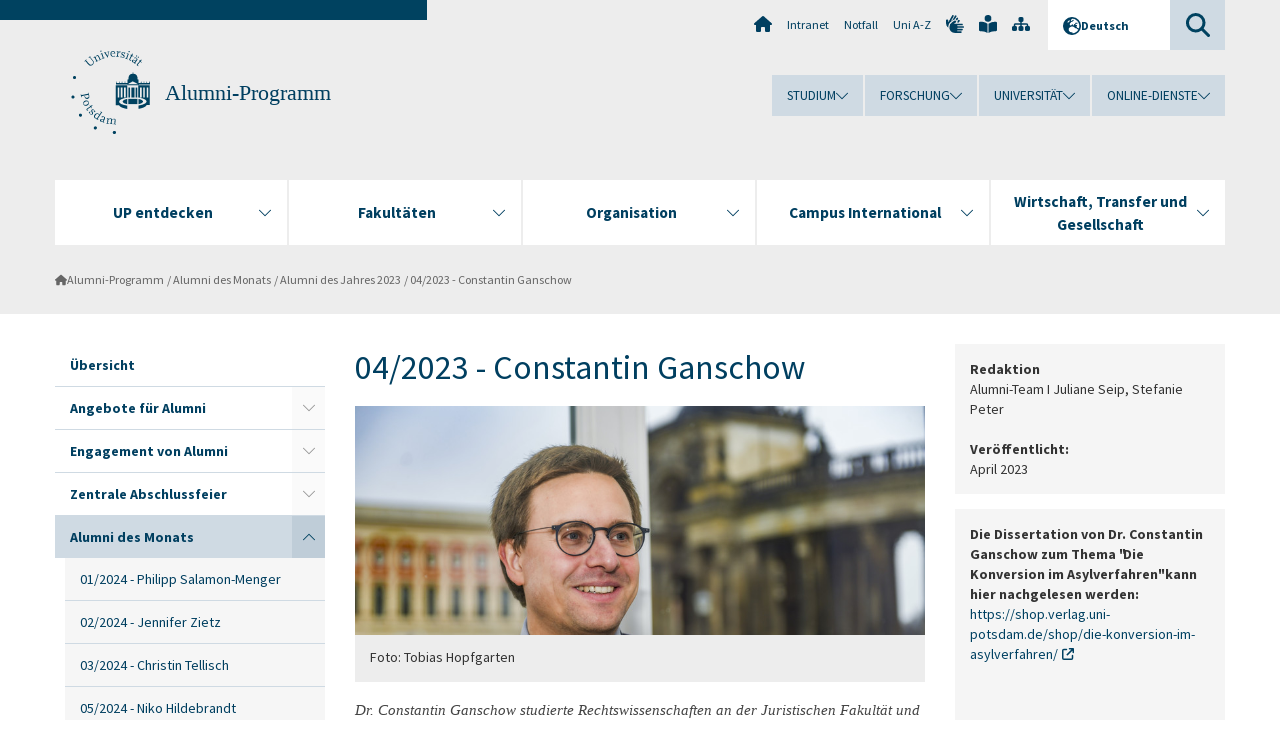

--- FILE ---
content_type: text/html; charset=utf-8
request_url: https://www.uni-potsdam.de/de/alumni/alumni-des-monats/04/2023-constantin-ganschow
body_size: 15106
content:
<!DOCTYPE html><html dir="ltr" lang="de-DE"><head><meta charset="utf-8"><!-- Produced by queonext https://queonext.de/ This website is powered by TYPO3 - inspiring people to share! TYPO3 is a free open source Content Management Framework initially created by Kasper Skaarhoj and licensed under GNU/GPL. TYPO3 is copyright 1998-2026 of Kasper Skaarhoj. Extensions are copyright of their respective owners. Information and contribution at https://typo3.org/ --><meta name="generator" content="TYPO3 CMS"/><meta name="viewport" content="width=device-width, initial-scale=1"/><meta name="author" content="Juliane Seip"/><meta property="og:title" content="04/2023 - Constantin Ganschow"/><meta name="twitter:card" content="summary"/><link rel="stylesheet" href="/typo3conf/ext/up_template/Resources/Public/StyleSheets/print.css?1768913553" media="print"><link rel="stylesheet" href="/typo3conf/ext/up_template/Resources/Public/StyleSheets/app.css?1768913553" media="screen"><link rel="stylesheet" href="/typo3conf/ext/up_template/Resources/Public/Fonts/fontawesome/css/all.min.css?1768913551" media="screen"><link href="/typo3temp/assets/compressed/parvus-min.css.gzip?1768925886" rel="stylesheet" ><script src="/typo3conf/ext/up_template/Resources/Public/JavaScript/Vendor/jquery/jquery-3.6.0.min.js?1768913553"></script><script src="/typo3conf/ext/up_template/Resources/Public/JavaScript/Vendor/jquery/jquery-ui-1.12.1.custom.min.js?1768913553"></script><script src="/typo3conf/ext/up_template/Resources/Public/JavaScript/Vendor/modernizr/modernizr.custom.js?1768913553"></script><script src="/typo3conf/ext/up_template/Resources/Public/JavaScript/Vendor/jquery-datepicker-lang/jquery.ui.datepicker-de.min.js?1768913552"></script><link rel="icon" type="image/png" href="/typo3conf/ext/up_template/Resources/Public/Icons/BrowserIcons/favicon-96x96.png" sizes="96x96"/><link rel="icon" type="image/svg+xml" href="/typo3conf/ext/up_template/Resources/Public/Icons/BrowserIcons/favicon.svg"/><link rel="shortcut icon" href="/typo3conf/ext/up_template/Resources/Public/Icons/BrowserIcons/favicon.ico"/><link rel="apple-touch-icon" sizes="180x180" href="/typo3conf/ext/up_template/Resources/Public/Icons/BrowserIcons/apple-touch-icon.png"/><link rel="manifest" href="/typo3conf/ext/up_template/Resources/Public/Icons/BrowserIcons/site.webmanifest"/><title> 04/2023 - Constantin Ganschow - Alumni des Jahres 2023 - Alumni des Monats - Alumni-Programm - Universität Potsdam</title><link rel="canonical" href="https://www.uni-potsdam.de/de/alumni/alumni-des-monats/04/2023-constantin-ganschow"/></head><body class="up-section-university"><noscript><div id="up_nojs"><div class="row"><div class="twentyfour columns"><p> JavaScript ist in ihrem Browser deaktiviert. <span class="up-nojs-hint"> Bitte aktivieren Sie JavaScript </span> um alle Funktionen der Website nutzen zu können! </p></div></div></div></noscript><a href="#up_content" class="up-skip-link">Zum Hauptinhalt springen</a><div id="up_overlay_for_search"></div><div id="up_overlay_for_navs"></div><nav id="up_mobilenav_wrapper_small" class="show-for-small" aria-label="Hauptmenü"><div class="row collapse"><div class="twentyfour columns"><div id="up_mobilenav_small"><ul class="up-mobilenav-level-1"><li id="up_mobilenav_mainnav_item" class="up-mobilenav-target-mainnav"><button class="up-mobilenav-button" aria-expanded="false" aria-controls="up_mainnav_small"><span class="visually-hidden">Hauptmenü</span><span class="up-icon"></span></button></li><li id="up_mobilenav_searchbox_item" class="up-mobilenav-target-searchbox"><button class="up-mobilenav-button" aria-expanded="false" aria-controls="up_searchboxnav_small"><span class="visually-hidden">Suche</span><span class="up-icon"></span></button></li><li id="up_mobilenav_langnav_item" class="up-mobilenav-target-langnav"><button class="up-mobilenav-button" aria-expanded="false" aria-controls="up_langnav_small"><span class="visually-hidden">Sprachen</span><span class="up-icon"></span></button></li><li id="up_mobilenav_globalnav_item" class="up-mobilenav-target-globalnav"><button class="up-mobilenav-button" aria-expanded="false" aria-controls="up_globalnav_small"><span class="visually-hidden">Globales Menü</span><span class="up-icon"></span></button></li></ul></div></div></div></nav><div id="up_mobilesubnav_wrapper_small" class="show-for-small"><div id="up_mainnav_small" class="up-mobilenav-level-2"><ul class="up-mobilesubnav-level-1"><li class=""><button class="up-mobilesubnav-button" aria-expanded="false"><span class="up-mobilesubnav-level-1-title">UP entdecken</span><span class="up-mobilesubnav-arrow up-icon"></span></button><ul class="up-mobilesubnav-level-2"><li class=""><a href="https://www.uni-potsdam.de/de/up-entdecken/" target="_top"> Übersicht </a></li><li class=""><a href="https://www.uni-potsdam.de/de/up-entdecken/upaktuell/uebersicht" target="_top"> Aktuelle Themen </a></li><li class=""><a href="https://www.uni-potsdam.de/de/up-entdecken/upkompakt/uebersicht" target="_top"> UP kompakt </a></li><li class=""><a href="https://www.uni-potsdam.de/de/up-entdecken/up-vor-ort/uebersicht" target="_top"> UP vor Ort </a></li><li class=""><a href="https://www.uni-potsdam.de/de/up-entdecken/up-erleben/uebersicht" target="_top"> UP erleben </a></li><li class=" last"><a href="https://www.uni-potsdam.de/de/up-entdecken/up-im-portraet/uebersicht" target="_top"> UP im Porträt </a></li></ul></li><li class=""><button class="up-mobilesubnav-button" aria-expanded="false"><span class="up-mobilesubnav-level-1-title">Fakultäten</span><span class="up-mobilesubnav-arrow up-icon"></span></button><ul class="up-mobilesubnav-level-2"><li class=""><a href="https://www.uni-potsdam.de/de/fakultaeten/uebersicht" target="_top"> Übersicht </a></li><li class=""><a href="https://www.uni-potsdam.de/de/jura/" target="_top"> Juristische Fakultät </a></li><li class=""><a href="https://www.uni-potsdam.de/de/philfak/" target="_top"> Philosophische Fakultät </a></li><li class=""><a href="https://www.uni-potsdam.de/de/humfak/" target="_top"> Humanwissenschaftliche Fakultät </a></li><li class=""><a href="https://www.uni-potsdam.de/de/wiso/" target="_top"> Wirtschafts- und Sozialwissenschaftliche Fakultät </a></li><li class=""><a href="https://www.uni-potsdam.de/de/mnfakul/" target="_top"> Mathematisch-Naturwissenschaftliche Fakultät </a></li><li class=""><a href="https://www.uni-potsdam.de/de/digital-engineering/" target="_top"> Digital Engineering Fakultät </a></li><li class=" last"><a href="https://www.uni-potsdam.de/de/fakultaeten/fakultaet-fuer-gesundheitswissenschaften" target="_top"> Fakultät für Gesundheitswissenschaften </a></li></ul></li><li class=""><button class="up-mobilesubnav-button" aria-expanded="false"><span class="up-mobilesubnav-level-1-title">Organisation</span><span class="up-mobilesubnav-arrow up-icon"></span></button><ul class="up-mobilesubnav-level-2"><li class=""><a href="https://www.uni-potsdam.de/de/organisation/uebersicht" target="_top"> Übersicht </a></li><li class=""><a href="https://www.uni-potsdam.de/de/organisation/organe-gremien" target="_top"> Organe und Gremien </a></li><li class=""><a href="https://www.uni-potsdam.de/de/organisation/universitaetsleitung-und-verwaltung" target="_top"> Universitätsleitung und Verwaltung </a></li><li class=""><a href="https://www.uni-potsdam.de/de/organisation/zentrale-und-wissenschaftliche-einrichtungen" target="_top"> Zentrale und wissenschaftliche Einrichtungen </a></li><li class=""><a href="https://www.ub.uni-potsdam.de/ub.html" target="_top"> Universitätsbibliothek </a></li><li class=" last"><a href="https://www.uni-potsdam.de/de/organisation/weitere-einrichtungen" target="_top"> Weitere Einrichtungen </a></li></ul></li><li class=""><button class="up-mobilesubnav-button" aria-expanded="false"><span class="up-mobilesubnav-level-1-title">Campus International</span><span class="up-mobilesubnav-arrow up-icon"></span></button><ul class="up-mobilesubnav-level-2"><li class=""><a href="https://www.uni-potsdam.de/de/international/" target="_top"> Übersicht </a></li><li class=""><a href="https://www.uni-potsdam.de/de/international/profil/uebersicht" target="_top"> Profil International </a></li><li class=""><a href="https://www.uni-potsdam.de/de/international/incoming/welcome" target="_top"> Aus dem Ausland </a></li><li class=""><a href="https://www.uni-potsdam.de/de/international/outgoing/uebersicht" target="_top"> Ins Ausland </a></li><li class=""><a href="https://www.uni-potsdam.de/de/international/international-at-home/uebersicht" target="_top"> International@Home </a></li><li class=" last"><a href="https://www.uni-potsdam.de/de/international/kontakt/uebersicht" target="_top"> Kontakt </a></li></ul></li><li class=""><button class="up-mobilesubnav-button" aria-expanded="false"><span class="up-mobilesubnav-level-1-title">Wirtschaft, Transfer und Gesellschaft</span><span class="up-mobilesubnav-arrow up-icon"></span></button><ul class="up-mobilesubnav-level-2"><li class=""><a href="https://www.uni-potsdam.de/de/wirtschaft-transfer-gesellschaft/" target="_top"> Übersicht </a></li><li class=""><a href="https://www.uni-potsdam.de/de/wirtschaft-transfer-gesellschaft/piw/piw" target="_top"> Partnerkreis Industrie und Wirtschaft </a></li><li class=""><a href="https://www.uni-potsdam.de/de/wirtschaft-transfer-gesellschaft/services-fuer-unternehmen/uebersicht" target="_top"> Services für Unternehmen </a></li><li class=""><a href="https://www.uni-potsdam.de/de/wirtschaft-transfer-gesellschaft/gruendung-und-transfer/uebersicht" target="_top"> Gründung und Transfer </a></li><li class=""><a href="https://www.uni-potsdam.de/de/uniges/" target="_top"> Universitätsgesellschaft Potsdam e.V. </a></li><li class=" last"><a href="/de/alumni/index"> Alumni-Programm </a></li></ul></li><li class="up-metanav-item"><a href="https://www.uni-potsdam.de/de/" title="Uni-Startseite" target="_top" class="up-icon up-icon--home"> Uni-Startseite </a></li><li class="up-metanav-item"><a href="https://z-wiki.uni-potsdam.de/x/1Yg0C" title="Intranet" target="_top"> Intranet </a></li><li class="up-metanav-item"><a href="https://www.uni-potsdam.de/de/notfall" title="Notfall" target="_top"> Notfall </a></li><li class="up-metanav-item"><a href="https://www.uni-potsdam.de/de/index-a-z" title="Uni A-Z" target="_top"> Uni A-Z </a></li><li class="up-metanav-item"><a href="https://www.uni-potsdam.de/de/gebaerdensprache/index" title="Gebärdensprache" target="_top" class="up-icon up-icon--sign-language"> Gebärdensprache </a></li><li class="up-metanav-item"><a href="https://www.uni-potsdam.de/de/leichte-sprache/index" title="Leichte Sprache" target="_top" class="up-icon up-icon--book-reader"> Leichte Sprache </a></li><li class="up-metanav-item"><a href="/de/alumni/sitemap" title="Sitemap" class="up-icon up-icon--sitemap"> Sitemap </a></li><li class="close last"><button class="up-nav-close"><span class="up-nav-close-title up-icon"> Schliessen </span></button></li></ul></div><div id="up_searchboxnav_small" class="up-mobilenav-level-2"><ul class="up-mobilesubnav-level-1"><li><div><div class="up-mobilesubnav-level-1-title"><form action="https://www.google.de/search" target="_blank"><input id="up_searchboxsmall_input" type="text" name="q" aria-label="Suche" value="Suche" onblur="if(this.value=='') this.value='Suche';" onfocus="if(this.value=='Suche') this.value='';"><button id="up_searchboxsmall_submit" class="up-icon" type="submit" name="submit" value=""/><input type="hidden" name="sitesearch" value="uni-potsdam.de"></form></div></div></li><li class="close last"><button class="up-nav-close"><span class="up-nav-close-title up-icon"> Schliessen </span></button></li></ul></div><div id="up_langnav_small" class="up-mobilenav-level-2"><ul class="up-mobilesubnav-level-1"><li class="act not-existing"><div><span class="up-mobilesubnav-level-1-title"><a href="/de/alumni/alumni-des-monats/04/2023-constantin-ganschow">Deutsch</a></span></div></li><li class="not-existing"><div><span class="up-mobilesubnav-level-1-title">04/2023 - Constantin Ganschow</span></div></li><li class="not-existing"><div><span class="up-mobilesubnav-level-1-title">04/2023 - Constantin Ganschow</span></div></li><li class="not-existing"><div><span class="up-mobilesubnav-level-1-title">04/2023 - Constantin Ganschow</span></div></li><li class="close last"><button class="up-nav-close"><span class="up-nav-close-title up-icon">Schliessen</span></button></li></ul></div><div id="up_globalnav_small" class="up-mobilenav-level-2"><ul class="up-mobilesubnav-level-1"><li><button class="up-mobilesubnav-button" aria-expanded="false"><span class="up-mobilesubnav-level-1-title">Studium</span><span class="up-mobilesubnav-arrow up-icon"></span></button><ul class="up-mobilesubnav-level-2"><li><a href="https://www.uni-potsdam.de/de/studium/" target="_top">Studieren an der UP</a></li><li><a href="https://www.uni-potsdam.de/de/studium/studienangebot/uebersicht" target="_top">Studienangebot</a></li><li><a href="https://www.uni-potsdam.de/de/studium/zugang/uebersicht" target="_top">Bewerbung und Immatrikulation</a></li><li><a href="https://www.uni-potsdam.de/de/studium/konkret/uebersicht" target="_top">Studium konkret</a></li><li><a href="https://www.uni-potsdam.de/de/studium/beratung/uebersicht" target="_top">Beratungs- und Serviceeinrichtungen</a></li><li class="last"><a href="https://www.uni-potsdam.de/de/studium/termine/uebersicht" target="_top">Termine und Fristen</a></li></ul></li><li><button class="up-mobilesubnav-button" aria-expanded="false"><span class="up-mobilesubnav-level-1-title">Forschung</span><span class="up-mobilesubnav-arrow up-icon"></span></button><ul class="up-mobilesubnav-level-2"><li><a href="https://www.uni-potsdam.de/de/forschung/" target="_top">Forschen an der UP</a></li><li><a href="https://www.uni-potsdam.de/de/forschung/profile-programme-projekte/uebersicht" target="_top">Profile, Programme und Projekte</a></li><li><a href="https://www.uni-potsdam.de/de/forschung/forschungsfoerderung/uebersicht" target="_top">Forschungsförderung</a></li><li><a href="https://www.uni-potsdam.de/de/openscience/index" target="_top">Open Science</a></li><li><a href="https://www.uni-potsdam.de/de/forschungsdaten/index" target="_top">Forschungsdaten</a></li><li><a href="https://www.uni-potsdam.de/de/forschung/kooperationen-partnerschaften/uebersicht" target="_top">Kooperationen und Partnerschaften</a></li><li class="last"><a href="https://www.uni-potsdam.de/de/forschung/wissenschaftlicher-nachwuchs/uebersicht" target="_top">Wissenschaftlicher Nachwuchs</a></li></ul></li><li><button class="up-mobilesubnav-button" aria-expanded="false"><span class="up-mobilesubnav-level-1-title">Universität</span><span class="up-mobilesubnav-arrow up-icon"></span></button><ul class="up-mobilesubnav-level-2"><li><a href="https://www.uni-potsdam.de/de/up-entdecken/" target="_top">UP entdecken</a></li><li><a href="https://www.uni-potsdam.de/de/organisation/uebersicht" target="_top">Organisation</a></li><li><a href="https://www.uni-potsdam.de/de/wirtschaft-transfer-gesellschaft/" target="_top">Wirtschaft, Transfer und Gesellschaft</a></li><li><a href="https://www.uni-potsdam.de/de/international/" target="_top">Campus International</a></li><li><a href="https://www.uni-potsdam.de/de/foerderung/index" target="_top">Förderinstrumente</a></li><li class="last"><a href="https://www.uni-potsdam.de/de/arbeiten-an-der-up/" target="_top">Arbeiten an der UP</a></li></ul></li><li><button class="up-mobilesubnav-button" aria-expanded="false"><span class="up-mobilesubnav-level-1-title">Online-Dienste</span><span class="up-mobilesubnav-arrow up-icon"></span></button><ul class="up-mobilesubnav-level-2"><li><a href="https://accountup.uni-potsdam.de/" target="_top">Account.UP</a></li><li><a href="https://bi.uni-potsdam.de/jasperserver-pro/login.html" target="_top">BI.UP</a></li><li><a href="https://mailup.uni-potsdam.de" target="_top">Mail.UP (Webmailbox)</a></li><li><a href="https://puls.uni-potsdam.de/qisserver/rds?state=user&amp;type=0&amp;application=lsf" target="_top">PULS</a></li><li><a href="https://moodle2.uni-potsdam.de" target="_top">Moodle</a></li><li><a href="https://www.ub.uni-potsdam.de/de/" target="_top">Universitätsbibliothek</a></li><li><a href="https://pep.uni-potsdam.de" target="_top">Evaluationsportal (PEP)</a></li><li><a href="https://www.uni-potsdam.de/de/praxisportal/" target="_top">Praxisportal</a></li><li class="last"><a href="https://www.uni-potsdam.de/de/zim/" target="_top">ZIM – Zentrum für IT und Medien</a></li></ul></li><li class="close last"><button class="up-nav-close"><span class="up-nav-close-title up-icon">Schliessen</span></button></li></ul></div></div><div id="up_header_wrapper"><div id="up_section_indicator_left" class="eight columns hide-for-small"></div><div id="up_header" class="row hide-for-small"><div class="twentyfour columns"><div class="row"><div class="eight columns mobile-four"><header id="up_section_indicator"><div id="up_page_title" class="up-logo"><div id="up_logo_indicator_wrapper"><div id="up_logo_indicator"><span>&nbsp;</span></div><div id="up_logo_image"><a href="https://www.uni-potsdam.de/de/" title="zur Uni-Startseite" target="_top"><img src="/typo3conf/ext/up_template/Resources/Public/Images/Frontend/logo_up_university.svg" alt="Logo Alumni-Programm"></a></div><div id="up_logo_title"><a href="/de/alumni/index" title="zur Startseite des Bereichs Alumni-Programm">Alumni-Programm</a></div><div id="up_logo_footer"></div></div></div></header></div><div class="sixteen columns"><div class="row"><nav class="twentyfour columns" aria-label="Meta-Menü"><div id="up_metanav"><ul class="inline-list left"><li><a href="https://www.uni-potsdam.de/de/" title="Uni-Startseite" target="_top" class="up-icon up-icon--home"></a></li><li><a href="https://z-wiki.uni-potsdam.de/x/1Yg0C" title="Intranet" target="_top"> Intranet </a></li><li><a href="https://www.uni-potsdam.de/de/notfall" title="Notfall" target="_top"> Notfall </a></li><li><a href="https://www.uni-potsdam.de/de/index-a-z" title="Uni A-Z" target="_top"> Uni A-Z </a></li><li><a href="https://www.uni-potsdam.de/de/gebaerdensprache/index" title="Gebärdensprache" target="_top" class="up-icon up-icon--sign-language"></a></li><li><a href="https://www.uni-potsdam.de/de/leichte-sprache/index" title="Leichte Sprache" target="_top" class="up-icon up-icon--book-reader"></a></li><li><a href="/de/alumni/sitemap" title="Sitemap" class="up-icon up-icon--sitemap"></a></li></ul></div><div id="up_langnav" class="right"><ul class="up-langnav-level-1"><li><button id="up_langnav_button" aria-expanded="false" aria-controls="up_langnav_list"><span class="up-langnav-level-1-title up-icon">Deutsch</span><span class="up-langnav-arrow up-icon"></span></button><ul id="up_langnav_list" class="up-langnav-level-2"><li class="act"><a href="/de/alumni/alumni-des-monats/04/2023-constantin-ganschow">Deutsch</a></li><li class="not-existing">&nbsp;</li><li class="not-existing">&nbsp;</li><li class="not-existing">&nbsp;</li></ul></li></ul></div><div id="up_searchbox" class="right"><button id="up_searchbox_button" aria-expanded="false" aria-controls="up_searchbox_field"><span class="visually-hidden">Suche</span><span class="up-searchbox-glass up-icon"></span></button><div id="up_searchbox_field" class="up-searchbox-field"><form action="https://www.google.de/search" target="_blank"><input id="up_searchbox_input" type="text" name="q" aria-label="Suche auf uni-potsdam.de" value="Suche auf uni-potsdam.de" onblur="if(this.value=='') this.value='Suche auf uni-potsdam.de';" onfocus="if(this.value=='Suche auf uni-potsdam.de') this.value='';"><button id="up_searchbox_submit" class="up-icon" type="submit" name="submit" value=""/><input type="hidden" name="sitesearch" value="uni-potsdam.de"></form></div></div></nav></div><div class="row"><nav class="twentyfour columns" aria-label="Globales Menü"><div id="up_globalnav" class=""><ul class="up-globalnav-level-1"><li><button class="up-globalnav-button" aria-expanded="false" aria-controls="up_globalnav_list_22"><span class="up-globalnav-level-1-title">Studium</span><span class="up-globalnav-arrow up-icon"></span></button><ul id="up_globalnav_list_22" class="up-globalnav-level-2"><li><a href="https://www.uni-potsdam.de/de/studium/" target="_top"> Studieren an der UP </a></li><li><a href="https://www.uni-potsdam.de/de/studium/studienangebot/uebersicht" target="_top"> Studienangebot </a></li><li><a href="https://www.uni-potsdam.de/de/studium/zugang/uebersicht" target="_top"> Bewerbung und Immatrikulation </a></li><li><a href="https://www.uni-potsdam.de/de/studium/konkret/uebersicht" target="_top"> Studium konkret </a></li><li><a href="https://www.uni-potsdam.de/de/studium/beratung/uebersicht" target="_top"> Beratungs- und Serviceeinrichtungen </a></li><li><a href="https://www.uni-potsdam.de/de/studium/termine/uebersicht" target="_top"> Termine und Fristen </a></li></ul></li><li><button class="up-globalnav-button" aria-expanded="false" aria-controls="up_globalnav_list_23"><span class="up-globalnav-level-1-title">Forschung</span><span class="up-globalnav-arrow up-icon"></span></button><ul id="up_globalnav_list_23" class="up-globalnav-level-2"><li><a href="https://www.uni-potsdam.de/de/forschung/" target="_top"> Forschen an der UP </a></li><li><a href="https://www.uni-potsdam.de/de/forschung/profile-programme-projekte/uebersicht" target="_top"> Profile, Programme und Projekte </a></li><li><a href="https://www.uni-potsdam.de/de/forschung/forschungsfoerderung/uebersicht" target="_top"> Forschungsförderung </a></li><li><a href="https://www.uni-potsdam.de/de/openscience/index" target="_top"> Open Science </a></li><li><a href="https://www.uni-potsdam.de/de/forschungsdaten/index" target="_top"> Forschungsdaten </a></li><li><a href="https://www.uni-potsdam.de/de/forschung/kooperationen-partnerschaften/uebersicht" target="_top"> Kooperationen und Partnerschaften </a></li><li><a href="https://www.uni-potsdam.de/de/forschung/wissenschaftlicher-nachwuchs/uebersicht" target="_top"> Wissenschaftlicher Nachwuchs </a></li></ul></li><li><button class="up-globalnav-button" aria-expanded="false" aria-controls="up_globalnav_list_24"><span class="up-globalnav-level-1-title">Universität</span><span class="up-globalnav-arrow up-icon"></span></button><ul id="up_globalnav_list_24" class="up-globalnav-level-2"><li><a href="https://www.uni-potsdam.de/de/up-entdecken/" target="_top"> UP entdecken </a></li><li><a href="https://www.uni-potsdam.de/de/organisation/uebersicht" target="_top"> Organisation </a></li><li><a href="https://www.uni-potsdam.de/de/wirtschaft-transfer-gesellschaft/" target="_top"> Wirtschaft, Transfer und Gesellschaft </a></li><li><a href="https://www.uni-potsdam.de/de/international/" target="_top"> Campus International </a></li><li><a href="https://www.uni-potsdam.de/de/foerderung/index" target="_top"> Förderinstrumente </a></li><li><a href="https://www.uni-potsdam.de/de/arbeiten-an-der-up/" target="_top"> Arbeiten an der UP </a></li></ul></li><li><button class="up-globalnav-button" aria-expanded="false" aria-controls="up_globalnav_list_25"><span class="up-globalnav-level-1-title">Online-Dienste</span><span class="up-globalnav-arrow up-icon"></span></button><ul id="up_globalnav_list_25" class="up-globalnav-level-2"><li><a href="https://accountup.uni-potsdam.de/" target="_top"> Account.UP </a></li><li><a href="https://bi.uni-potsdam.de/jasperserver-pro/login.html" target="_top"> BI.UP </a></li><li><a href="https://mailup.uni-potsdam.de" target="_top"> Mail.UP (Webmailbox) </a></li><li><a href="https://puls.uni-potsdam.de/qisserver/rds?state=user&amp;type=0&amp;application=lsf" target="_top"> PULS </a></li><li><a href="https://moodle2.uni-potsdam.de" target="_top"> Moodle </a></li><li><a href="https://www.ub.uni-potsdam.de/de/" target="_top"> Universitätsbibliothek </a></li><li><a href="https://pep.uni-potsdam.de" target="_top"> Evaluationsportal (PEP) </a></li><li><a href="https://www.uni-potsdam.de/de/praxisportal/" target="_top"> Praxisportal </a></li><li><a href="https://www.uni-potsdam.de/de/zim/" target="_top"> ZIM – Zentrum für IT und Medien </a></li></ul></li></ul></div></nav></div></div></div></div></div><header id="up_header_small" class="row show-for-small"><div class="columns mobile-four up-header-small-logo"><div id="up_logo_indicator_wrapper_small"><div id="up_logo_image_small"><a href="https://www.uni-potsdam.de/de/" title="zur Uni-Startseite" target="_top"><img src="/typo3conf/ext/up_template/Resources/Public/Images/Frontend/logo_up_university.svg" alt="Logo Alumni-Programm"></a></div><div id="up_logo_title_small"><a href="/de/alumni/index" title="zur Startseite des Bereichs Alumni-Programm">Alumni-Programm</a></div><div id="up_logo_footer_small"></div></div></div></header></div><nav id="up_mainnav_wrapper" class="hide-for-small" aria-label="Hauptmenü"><div class="row"><div class="twentyfour columns"><div id="up_mainnav"><ul class="up-mainnav-level-1 up-smooth-box up-mainnav-width-5"><li class=""><button class="up-mainnav-button" aria-expanded="false" aria-controls="up_mainnav_list_228"><span class="up-mainnav-level-1-title">UP entdecken</span><span class="up-mainnav-arrow up-icon"></span></button><ul id="up_mainnav_list_228" class="up-mainnav-level-2"><li class=""><a href="https://www.uni-potsdam.de/de/up-entdecken/" target="_top"> Übersicht </a></li><li class=""><a href="https://www.uni-potsdam.de/de/up-entdecken/upaktuell/uebersicht" target="_top"> Aktuelle Themen </a></li><li class=""><a href="https://www.uni-potsdam.de/de/up-entdecken/upkompakt/uebersicht" target="_top"> UP kompakt </a></li><li class=""><a href="https://www.uni-potsdam.de/de/up-entdecken/up-vor-ort/uebersicht" target="_top"> UP vor Ort </a></li><li class=""><a href="https://www.uni-potsdam.de/de/up-entdecken/up-erleben/uebersicht" target="_top"> UP erleben </a></li><li class=" last"><a href="https://www.uni-potsdam.de/de/up-entdecken/up-im-portraet/uebersicht" target="_top"> UP im Porträt </a></li></ul></li><li class=""><button class="up-mainnav-button" aria-expanded="false" aria-controls="up_mainnav_list_1376"><span class="up-mainnav-level-1-title">Fakultäten</span><span class="up-mainnav-arrow up-icon"></span></button><ul id="up_mainnav_list_1376" class="up-mainnav-level-2"><li class=""><a href="https://www.uni-potsdam.de/de/fakultaeten/uebersicht" target="_top"> Übersicht </a></li><li class=""><a href="https://www.uni-potsdam.de/de/jura/" target="_top"> Juristische Fakultät </a></li><li class=""><a href="https://www.uni-potsdam.de/de/philfak/" target="_top"> Philosophische Fakultät </a></li><li class=""><a href="https://www.uni-potsdam.de/de/humfak/" target="_top"> Humanwissenschaftliche Fakultät </a></li><li class=""><a href="https://www.uni-potsdam.de/de/wiso/" target="_top"> Wirtschafts- und Sozialwissenschaftliche Fakultät </a></li><li class=""><a href="https://www.uni-potsdam.de/de/mnfakul/" target="_top"> Mathematisch-Naturwissenschaftliche Fakultät </a></li><li class=""><a href="https://www.uni-potsdam.de/de/digital-engineering/" target="_top"> Digital Engineering Fakultät </a></li><li class=" last"><a href="https://www.uni-potsdam.de/de/fakultaeten/fakultaet-fuer-gesundheitswissenschaften" target="_top"> Fakultät für Gesundheitswissenschaften </a></li></ul></li><li class=""><button class="up-mainnav-button" aria-expanded="false" aria-controls="up_mainnav_list_7531"><span class="up-mainnav-level-1-title">Organisation</span><span class="up-mainnav-arrow up-icon"></span></button><ul id="up_mainnav_list_7531" class="up-mainnav-level-2"><li class=""><a href="https://www.uni-potsdam.de/de/organisation/uebersicht" target="_top"> Übersicht </a></li><li class=""><a href="https://www.uni-potsdam.de/de/organisation/organe-gremien" target="_top"> Organe und Gremien </a></li><li class=""><a href="https://www.uni-potsdam.de/de/organisation/universitaetsleitung-und-verwaltung" target="_top"> Universitätsleitung und Verwaltung </a></li><li class=""><a href="https://www.uni-potsdam.de/de/organisation/zentrale-und-wissenschaftliche-einrichtungen" target="_top"> Zentrale und wissenschaftliche Einrichtungen </a></li><li class=""><a href="https://www.ub.uni-potsdam.de/ub.html" target="_top"> Universitätsbibliothek </a></li><li class=" last"><a href="https://www.uni-potsdam.de/de/organisation/weitere-einrichtungen" target="_top"> Weitere Einrichtungen </a></li></ul></li><li class=""><button class="up-mainnav-button" aria-expanded="false" aria-controls="up_mainnav_list_16"><span class="up-mainnav-level-1-title">Campus International</span><span class="up-mainnav-arrow up-icon"></span></button><ul id="up_mainnav_list_16" class="up-mainnav-level-2"><li class=""><a href="https://www.uni-potsdam.de/de/international/" target="_top"> Übersicht </a></li><li class=""><a href="https://www.uni-potsdam.de/de/international/profil/uebersicht" target="_top"> Profil International </a></li><li class=""><a href="https://www.uni-potsdam.de/de/international/incoming/welcome" target="_top"> Aus dem Ausland </a></li><li class=""><a href="https://www.uni-potsdam.de/de/international/outgoing/uebersicht" target="_top"> Ins Ausland </a></li><li class=""><a href="https://www.uni-potsdam.de/de/international/international-at-home/uebersicht" target="_top"> International@Home </a></li><li class=" last"><a href="https://www.uni-potsdam.de/de/international/kontakt/uebersicht" target="_top"> Kontakt </a></li></ul></li><li class=" last"><button class="up-mainnav-button" aria-expanded="false" aria-controls="up_mainnav_list_15"><span class="up-mainnav-level-1-title">Wirtschaft, Transfer und Gesellschaft</span><span class="up-mainnav-arrow up-icon"></span></button><ul id="up_mainnav_list_15" class="up-mainnav-level-2"><li class=""><a href="https://www.uni-potsdam.de/de/wirtschaft-transfer-gesellschaft/" target="_top"> Übersicht </a></li><li class=""><a href="https://www.uni-potsdam.de/de/wirtschaft-transfer-gesellschaft/piw/piw" target="_top"> Partnerkreis Industrie und Wirtschaft </a></li><li class=""><a href="https://www.uni-potsdam.de/de/wirtschaft-transfer-gesellschaft/services-fuer-unternehmen/uebersicht" target="_top"> Services für Unternehmen </a></li><li class=""><a href="https://www.uni-potsdam.de/de/wirtschaft-transfer-gesellschaft/gruendung-und-transfer/uebersicht" target="_top"> Gründung und Transfer </a></li><li class=""><a href="https://www.uni-potsdam.de/de/uniges/" target="_top"> Universitätsgesellschaft Potsdam e.V. </a></li><li class=" last"><a href="/de/alumni/index"> Alumni-Programm </a></li></ul></li></ul><button class="up-nav-close"><span class="up-nav-close-title up-icon"> Schliessen </span></button></div></div></div></nav><nav id="up_breadcrumbs_wrapper" class="hide-for-small" aria-label="Brotkrumenpfad"><div class="row"><div class="twentyfour columns"><div id="up_breadcrumbs"><ul class="up-breadcrumbs"><li class=" first"><a href="/de/alumni/index" class="up-icon"> Alumni-Programm </a></li><li class=""><a href="/de/alumni/alumni-des-monats"> Alumni des Monats </a></li><li class=""><a href="/de/alumni/alumni-des-monats/alumni-des-jahres-2023"> Alumni des Jahres 2023 </a></li><li class="cur"><a href="/de/alumni/alumni-des-monats/04/2023-constantin-ganschow"> 04/2023 - Constantin Ganschow </a></li></ul></div></div></div></nav><div id="up_content_wrapper" class="up-content-subpage-3-template"><div class="row show-for-small" ><nav class="twentyfour columns" aria-label="Untermenü"><div id="up_subpagenav_small" class="dl-menuwrapper"><button class="up-subpagenav-top-parent dl-trigger" aria-expanded="false">Alumni des Monats<div class="up-subpagenav-indicator up-icon"></div></button><ul class="up-subpagenav-list dl-menu"><li><div><a href="/de/alumni/index">Übersicht</a><span class="up-subpagenav-indicator up-icon"></span></div></li><li class="has-sub"><div><a href="/de/alumni/angebote">Angebote für Alumni</a><span class="up-subpagenav-indicator up-icon"></span></div><ul class="up-subpagenav-list dl-submenu"><li><div><a href="/de/alumni/angebote/alumni-treffen">Alumni-Treffen</a><span class="up-subpagenav-indicator up-icon"></span></div></li></ul></li><li class="has-sub"><div><a href="/de/alumni/engagement">Engagement von Alumni</a><span class="up-subpagenav-indicator up-icon"></span></div><ul class="up-subpagenav-list dl-submenu"><li><div><a href="/de/alumni/alumni-career-talks">Alumni Career Talks</a><span class="up-subpagenav-indicator up-icon"></span></div></li></ul></li><li class="has-sub"><div><a href="/de/alumni/zentrale-abschlussfeier">Zentrale Abschlussfeier</a><span class="up-subpagenav-indicator up-icon"></span></div><ul class="up-subpagenav-list dl-submenu"><li><div><a href="/de/alumni/zentrale-abschlussfeier/preise-und-e">Preise und Ehrungen</a><span class="up-subpagenav-indicator up-icon"></span></div></li><li><div><a href="/de/alumni/zentrale-abschlussfeier/graduation-party">Graduation Party</a><span class="up-subpagenav-indicator up-icon"></span></div></li><li><div><a href="/de/alumni/zentrale-abschlussfeier/social-media">Social Media</a><span class="up-subpagenav-indicator up-icon"></span></div></li><li><div><a href="/de/alumni/zentrale-abschlussfeier/fragen-antworten">Fragen &amp; Antworten</a><span class="up-subpagenav-indicator up-icon"></span></div></li><li><div><a href="/de/alumni/zentrale-abschlussfeier/impressionen">Impressionen</a><span class="up-subpagenav-indicator up-icon"></span></div></li></ul></li><li class="has-sub act"><div><a href="/de/alumni/alumni-des-monats">Alumni des Monats</a><span class="up-subpagenav-indicator up-icon"></span></div><ul class="up-subpagenav-list dl-submenu"><li><div><a href="/de/alumni/alumni-des-monats/01/2024-philipp-salamon-menger">01/2024 - Philipp Salamon-Menger</a><span class="up-subpagenav-indicator up-icon"></span></div></li><li><div><a href="/de/alumni/alumni-des-monats/02/2024-jennifer-zietz">02/2024 - Jennifer Zietz</a><span class="up-subpagenav-indicator up-icon"></span></div></li><li><div><a href="/de/alumni/alumni-des-monats/03/2024-christin-tellisch">03/2024 - Christin Tellisch</a><span class="up-subpagenav-indicator up-icon"></span></div></li><li><div><a href="/de/alumni/alumni-des-monats/05/2024-niko-hildebrandt">05/2024 - Niko Hildebrandt</a><span class="up-subpagenav-indicator up-icon"></span></div></li><li><div><a href="/de/alumni/alumni-des-monats/06/2024-knut-andreas">06/2024 - Knut Andreas</a><span class="up-subpagenav-indicator up-icon"></span></div></li><li><div><a href="/de/alumni/alumni-des-monats/09/2024-lars-masanneck">09/2024 - Lars Masanneck</a><span class="up-subpagenav-indicator up-icon"></span></div></li><li class="has-sub act"><div><a href="/de/alumni/alumni-des-monats/alumni-des-jahres-2023">Alumni des Jahres 2023</a><span class="up-subpagenav-indicator up-icon"></span></div><ul class="up-subpagenav-list dl-submenu"><li><div><a href="/de/alumni/alumni-des-monats/10/2023-jade-eleena-dregorius">10/2023 - Jade-Eleena Dregorius</a><span class="up-subpagenav-indicator up-icon"></span></div></li><li><div><a href="/de/alumni/alumni-des-monats/09/2023-ottmar-ette">09/2023 - Ottmar Ette</a><span class="up-subpagenav-indicator up-icon"></span></div></li><li><div><a href="/de/alumni/alumni-des-monats/08/2023-oliver-limbach">08/2023 - Oliver Limbach</a><span class="up-subpagenav-indicator up-icon"></span></div></li><li><div><a href="/de/alumni/alumni-des-monats/07/2023-henrik-rose">07/2023 - Henrik Rose</a><span class="up-subpagenav-indicator up-icon"></span></div></li><li><div><a href="/de/alumni/alumni-des-monats/06/2023-eva-kimminich">06/2023 - Eva Kimminich</a><span class="up-subpagenav-indicator up-icon"></span></div></li><li><div><a href="/de/alumni/alumni-des-monats/05/2023-erika-urbich">05/2023 - Erika Urbich</a><span class="up-subpagenav-indicator up-icon"></span></div></li><li class="cur"><div><a href="/de/alumni/alumni-des-monats/04/2023-constantin-ganschow">04/2023 - Constantin Ganschow</a><span class="up-subpagenav-indicator up-icon"></span></div></li><li><div><a href="/de/alumni/alumni-des-monats/03/2023-mike-neumann">03/2023 - Mike Neumann</a><span class="up-subpagenav-indicator up-icon"></span></div></li><li><div><a href="/de/alumni/alumni-des-monats/02/2023-mohammad-dalla">02/2023 - Mohammad Dalla</a><span class="up-subpagenav-indicator up-icon"></span></div></li></ul></li><li class="has-sub"><div><a href="/de/alumni/alumni-des-monats/alumni-des-jahres-2022">Alumni des Jahres 2022</a><span class="up-subpagenav-indicator up-icon"></span></div><ul class="up-subpagenav-list dl-submenu"><li><div><a href="/de/alumni/alumni-des-monats/12/2022-ralf-leiteritz-1">12/2022 - Ralf Leiteritz</a><span class="up-subpagenav-indicator up-icon"></span></div></li><li><div><a href="/de/alumni/alumni-des-monats/09/2022-julia-schoch">09/2022 - Julia Schoch</a><span class="up-subpagenav-indicator up-icon"></span></div></li><li><div><a href="/de/alumni/alumni-des-monats/08/2022-noverra-m-nizardo">08/2022 - Noverra M. Nizardo</a><span class="up-subpagenav-indicator up-icon"></span></div></li><li><div><a href="/de/alumni/alumni-des-monats/07/2022-hans-gawendowicz">07/2022 - Hans Gawendowicz</a><span class="up-subpagenav-indicator up-icon"></span></div></li><li><div><a href="/de/alumni/alumni-des-monats/06/2022-antje-ravik-strubel">06/2022 - Antje Ravik Strubel</a><span class="up-subpagenav-indicator up-icon"></span></div></li><li><div><a href="/de/alumni/05/2022-raul-krauthausen">05/2022 - Raul Krauthausen</a><span class="up-subpagenav-indicator up-icon"></span></div></li><li><div><a href="/de/alumni/04/2022-klara-geywitz">04/2022 - Klara Geywitz</a><span class="up-subpagenav-indicator up-icon"></span></div></li><li><div><a href="/de/alumni/03/2022-juan-vivanco">03/2022 - Juan Vivanco</a><span class="up-subpagenav-indicator up-icon"></span></div></li><li><div><a href="/de/alumni/02/2022-jan-saendig">02/2022 - Jan Sändig</a><span class="up-subpagenav-indicator up-icon"></span></div></li><li><div><a href="/de/alumni/alumni-des-monats/01/2022-theresa-koenig">01/2022 - Theresa König</a><span class="up-subpagenav-indicator up-icon"></span></div></li></ul></li><li class="has-sub"><div><a href="/de/alumni/alumni-des-monats/alumni-des-jahres-2020">Alumni des Jahres 2020</a><span class="up-subpagenav-indicator up-icon"></span></div><ul class="up-subpagenav-list dl-submenu"><li><div><a href="/de/alumni/08/2020-manja-schuele">08/2020 - Manja Schüle</a><span class="up-subpagenav-indicator up-icon"></span></div></li><li><div><a href="/de/alumni/alumni-des-monats/07/2020-johanna-krueger">07/2020 - Johanna Krüger</a><span class="up-subpagenav-indicator up-icon"></span></div></li><li><div><a href="/de/alumni/06/2020-kornelia-freitag">06/2020 - Kornelia Freitag</a><span class="up-subpagenav-indicator up-icon"></span></div></li><li><div><a href="/de/alumni/05/2020-robert-wolf">05/2020 - Robert Wolf</a><span class="up-subpagenav-indicator up-icon"></span></div></li></ul></li><li class="has-sub"><div><a href="/de/alumni/alumni-des-monats/alumni-des-jahres-2018-1">Alumni des Jahres 2019</a><span class="up-subpagenav-indicator up-icon"></span></div><ul class="up-subpagenav-list dl-submenu"><li><div><a href="/de/alumni/alumni-des-monats/022019-alexander-siebert">02/2019 - Alexander Siebert</a><span class="up-subpagenav-indicator up-icon"></span></div></li><li><div><a href="/de/alumni/alumni-des-monats/032019-beate-wein">03/2019 - Beate Wein</a><span class="up-subpagenav-indicator up-icon"></span></div></li><li><div><a href="/de/alumni/alumni-des-monats/072019-stephan-haarmann">07/2019 - Stephan Haarmann</a><span class="up-subpagenav-indicator up-icon"></span></div></li><li><div><a href="/de/alumni/alumni-des-monats/082019-marie-grohmann">08/2019 - Marie Grohmann</a><span class="up-subpagenav-indicator up-icon"></span></div></li><li><div><a href="/de/alumni/alumni-des-monats/122019-konstantin-und-kornelius-keulen">12/2019 - Konstantin und Kornelius Keulen</a><span class="up-subpagenav-indicator up-icon"></span></div></li></ul></li><li class="has-sub"><div><a href="/de/alumni/alumni-des-monats/alumni-des-jahres-2018">Alumni des Jahres 2018</a><span class="up-subpagenav-indicator up-icon"></span></div><ul class="up-subpagenav-list dl-submenu"><li><div><a href="/de/alumni/alumni-des-monats/alumni-des-jahres-2018/0118-sylvio-mannel">01/18 - Sylvio Mannel</a><span class="up-subpagenav-indicator up-icon"></span></div></li><li><div><a href="/de/alumni/alumni-des-monats/alumni-des-jahres-2018/0218-sven-gruse">02/18 - Sven Gruse</a><span class="up-subpagenav-indicator up-icon"></span></div></li><li><div><a href="/de/alumni/alumni-des-monats/alumni-des-jahres-2018/0318-christina-wolff">03/18 - Christina Wolff</a><span class="up-subpagenav-indicator up-icon"></span></div></li><li><div><a href="/de/alumni/alumni-des-monats/alumni-des-jahres-2018/0418-julia-krebs">04/18 - Julia Krebs</a><span class="up-subpagenav-indicator up-icon"></span></div></li><li><div><a href="/de/alumni/alumni-des-monats/alumni-des-jahres-2018/0518-ralf-wunderlich">05/18 - Ralf Wunderlich</a><span class="up-subpagenav-indicator up-icon"></span></div></li><li><div><a href="https://www.uni-potsdam.de/nachrichten/detail-list/article/2018-08-14-die-pariserin-fotoausstellung-des-alumnus-jean-baptiste-lhuillier.html" target="_top">08/18 - Jean-Baptiste Lhuillier</a><span class="up-subpagenav-indicator up-icon"></span></div></li><li><div><a href="/de/alumni/alumni-des-monats/alumni-des-jahres-2018/1218-franziska-schwarz">12/18 - Franziska Schwarz</a><span class="up-subpagenav-indicator up-icon"></span></div></li></ul></li><li class="has-sub"><div><a href="/de/alumni/alumni-des-monats/alumni-des-jahres-2017">Alumni des Jahres 2017</a><span class="up-subpagenav-indicator up-icon"></span></div><ul class="up-subpagenav-list dl-submenu"><li><div><a href="/de/alumni/alumni-des-monats/alumni-des-jahres-2017/0117-michael-kellner">01/17 - Michael Kellner</a><span class="up-subpagenav-indicator up-icon"></span></div></li><li><div><a href="/de/alumni/alumni-des-monats/alumni-des-jahres-2017/0217-jona-hoelderle">02/17 - Jona Hölderle</a><span class="up-subpagenav-indicator up-icon"></span></div></li><li><div><a href="/de/alumni/alumni-des-monats/alumni-des-jahres-2017/0317-alina-treiger">03/17 - Alina Treiger</a><span class="up-subpagenav-indicator up-icon"></span></div></li><li><div><a href="/de/alumni/alumni-des-monats/alumni-des-jahres-2017/0417-kathrin-thuering">04/17 - Kathrin Thüring</a><span class="up-subpagenav-indicator up-icon"></span></div></li><li><div><a href="/de/alumni/alumni-des-monats/alumni-des-jahres-2017/0517-markus-humpert">05/17 - Markus Humpert</a><span class="up-subpagenav-indicator up-icon"></span></div></li><li><div><a href="/de/alumni/alumni-des-monats/alumni-des-jahres-2017/0617-lisa-luna">06/17 - Lisa Luna</a><span class="up-subpagenav-indicator up-icon"></span></div></li><li><div><a href="/de/alumni/alumni-des-monats/alumni-des-jahres-2017/072017-falk-bernau">07/2017 - Falk Bernau</a><span class="up-subpagenav-indicator up-icon"></span></div></li><li><div><a href="/de/alumni/alumni-des-monats/alumni-des-jahres-2017/0817-robert-budras">08/17 - Robert Budras</a><span class="up-subpagenav-indicator up-icon"></span></div></li><li><div><a href="/de/alumni/alumni-des-monats/alumni-des-jahres-2017/0917-olaf-dahlmann">09/17 - Olaf Dahlmann</a><span class="up-subpagenav-indicator up-icon"></span></div></li><li><div><a href="/de/alumni/alumni-des-monats/alumni-des-jahres-2017/1017-annika-buchholz">10/17 - Annika Buchholz</a><span class="up-subpagenav-indicator up-icon"></span></div></li><li><div><a href="/de/alumni/alumni-des-monats/alumni-des-jahres-2017/1117-stefanie-mueller">11/17 - Stefanie Müller</a><span class="up-subpagenav-indicator up-icon"></span></div></li><li><div><a href="/de/alumni/alumni-des-monats/alumni-des-jahres-2017/1217-wafaa-mahmoud">12/17 - Wafaa Mahmoud</a><span class="up-subpagenav-indicator up-icon"></span></div></li></ul></li><li class="has-sub"><div><a href="/de/alumni/alumni-des-monats/alumni-des-jahres-2016">Alumni des Jahres 2016</a><span class="up-subpagenav-indicator up-icon"></span></div><ul class="up-subpagenav-list dl-submenu"><li><div><a href="/de/alumni/alumni-des-monats/alumni-des-jahres-2016/0116-bernardo-strasburger">01/16 - Bernardo Strasburger</a><span class="up-subpagenav-indicator up-icon"></span></div></li><li><div><a href="/de/alumni/alumni-des-monats/alumni-des-jahres-2016/0316-antje-samoray">03/16 - Antje Samoray</a><span class="up-subpagenav-indicator up-icon"></span></div></li><li><div><a href="/de/alumni/alumni-des-monats/alumni-des-jahres-2016/0316-stefan-groth">04/16 - Stefan Groth</a><span class="up-subpagenav-indicator up-icon"></span></div></li><li><div><a href="/de/alumni/alumni-des-monats/alumni-des-jahres-2016/0516-beate-muschalla">05/16 - Beate Muschalla</a><span class="up-subpagenav-indicator up-icon"></span></div></li><li><div><a href="/de/alumni/alumni-des-monats/alumni-des-jahres-2016/0616-jens-uwe-sprengel">06/16 - Jens-Uwe Sprengel</a><span class="up-subpagenav-indicator up-icon"></span></div></li><li><div><a href="/de/alumni/alumni-des-monats/alumni-des-jahres-2016/0716-juliaschoenberner">07/16 - Julia Schoenberner</a><span class="up-subpagenav-indicator up-icon"></span></div></li><li><div><a href="/de/alumni/alumni-des-monats/alumni-des-jahres-2016/0816-nadjabuettner">08/16 - Nadja Büttner</a><span class="up-subpagenav-indicator up-icon"></span></div></li><li><div><a href="/de/alumni/alumni-des-monats/alumni-des-jahres-2016/0916-arielleritter">09/16 - Arielle Ritter</a><span class="up-subpagenav-indicator up-icon"></span></div></li><li><div><a href="/de/alumni/alumni-des-monats/alumni-des-jahres-2016/1016-mathiasherz">10/16 - Mathias Herz</a><span class="up-subpagenav-indicator up-icon"></span></div></li><li><div><a href="/de/alumni/alumni-des-monats/alumni-des-jahres-2016/1116-moritzdreher">11/16 - Moritz Dreher</a><span class="up-subpagenav-indicator up-icon"></span></div></li><li><div><a href="/de/alumni/alumni-des-monats/alumni-des-jahres-2016/1216-katharinabuchholz">12/16 - Katharina Buchholz</a><span class="up-subpagenav-indicator up-icon"></span></div></li></ul></li><li class="has-sub"><div><a href="/de/alumni/alumni-des-monats/alumni-des-jahres-2015">Alumni des Jahres 2015</a><span class="up-subpagenav-indicator up-icon"></span></div><ul class="up-subpagenav-list dl-submenu"><li><div><a href="/de/alumni/alumni-des-monats/alumni-des-jahres-2015/0215-moritz-ballerstaedt">02/15 - Moritz Ballerstädt</a><span class="up-subpagenav-indicator up-icon"></span></div></li><li><div><a href="/de/alumni/alumni-des-monats/alumni-des-jahres-2015/0315-mareike-engel">03/15 - Mareike Engel</a><span class="up-subpagenav-indicator up-icon"></span></div></li><li><div><a href="/de/alumni/alumni-des-monats/alumni-des-jahres-2015/0415-matthias-weidemann">04/15 - Matthias Weidemann</a><span class="up-subpagenav-indicator up-icon"></span></div></li><li><div><a href="/de/alumni/alumni-des-monats/alumni-des-jahres-2015/0515-franziska-flucke">05/15 - Franziska Flucke</a><span class="up-subpagenav-indicator up-icon"></span></div></li><li><div><a href="/de/alumni/alumni-des-monats/alumni-des-jahres-2015/0715-muriel-kim-helbig">07/15 - Muriel Kim Helbig</a><span class="up-subpagenav-indicator up-icon"></span></div></li><li><div><a href="/de/alumni/alumni-des-monats/alumni-des-jahres-2015/0915-stephanie-kowitz-harms">09/15 - Stephanie Kowitz-Harms</a><span class="up-subpagenav-indicator up-icon"></span></div></li><li><div><a href="/de/alumni/alumni-des-monats/alumni-des-jahres-2015/1115-alexander-knuth">11/15 - Alexander Knuth</a><span class="up-subpagenav-indicator up-icon"></span></div></li><li><div><a href="/de/alumni/alumni-des-monats/alumni-des-jahres-2015/1215-anja-carlsohn">12/15 - Anja Carlsohn</a><span class="up-subpagenav-indicator up-icon"></span></div></li></ul></li></ul></li><li class="has-sub"><div><a href="/de/alumni/forscher-alumni">Forscher-Alumni Programm</a><span class="up-subpagenav-indicator up-icon"></span></div><ul class="up-subpagenav-list dl-submenu"><li class="has-sub"><div><a href="/de/alumni/forscher-alumni/up-reconnect">UP Reconnect</a><span class="up-subpagenav-indicator up-icon"></span></div><ul class="up-subpagenav-list dl-submenu"><li class="has-sub"><div><a href="/de/alumni/forscher-alumni/up-reconnect/reconnected-interviews-with-research-alumni">Reconnected - Interviews with Research Alumni</a><span class="up-subpagenav-indicator up-icon"></span></div></li></ul></li><li><div><a href="/de/alumni/forscher-alumni/workshops-events">Workshops &amp; Events</a><span class="up-subpagenav-indicator up-icon"></span></div></li></ul></li><li><div><a href="/de/alumni/alumniportalanmeldung">Alumni-Portal: Anmeldung</a><span class="up-subpagenav-indicator up-icon"></span></div></li><li class="last close"><button class="up-nav-close dl-trigger"><span class="up-nav-close-title up-icon">Schliessen</span></button></li></ul></div></nav></div><div class="row"><nav class="six columns hide-for-small" aria-label="Untermenü"><div id="up_subpagenav"><ul class="up-subpagenav-level-1"><li class="up-subpagenav-entry"><div><a href="/de/alumni/index"> Übersicht </a></div></li><li class="up-subpagenav-entry has-sub"><div><a href="/de/alumni/angebote"> Angebote für Alumni </a><span class="up-subpagenav-indicator up-icon"></span></div><ul class="up-subpagenav-level-2"><li class="up-subpagenav-entry last"><div><a href="/de/alumni/angebote/alumni-treffen"> Alumni-Treffen </a></div></li></ul></li><li class="up-subpagenav-entry has-sub"><div><a href="/de/alumni/engagement"> Engagement von Alumni </a><span class="up-subpagenav-indicator up-icon"></span></div><ul class="up-subpagenav-level-2"><li class="up-subpagenav-entry last"><div><a href="/de/alumni/alumni-career-talks"> Alumni Career Talks </a></div></li></ul></li><li class="up-subpagenav-entry has-sub"><div><a href="/de/alumni/zentrale-abschlussfeier"> Zentrale Abschlussfeier </a><span class="up-subpagenav-indicator up-icon"></span></div><ul class="up-subpagenav-level-2"><li class="up-subpagenav-entry"><div><a href="/de/alumni/zentrale-abschlussfeier/preise-und-e"> Preise und Ehrungen </a></div></li><li class="up-subpagenav-entry"><div><a href="/de/alumni/zentrale-abschlussfeier/graduation-party"> Graduation Party </a></div></li><li class="up-subpagenav-entry"><div><a href="/de/alumni/zentrale-abschlussfeier/social-media"> Social Media </a></div></li><li class="up-subpagenav-entry"><div><a href="/de/alumni/zentrale-abschlussfeier/fragen-antworten"> Fragen &amp; Antworten </a></div></li><li class="up-subpagenav-entry last"><div><a href="/de/alumni/zentrale-abschlussfeier/impressionen"> Impressionen </a></div></li></ul></li><li class="up-subpagenav-entry has-sub act"><div><a href="/de/alumni/alumni-des-monats"> Alumni des Monats </a><span class="up-subpagenav-indicator up-icon"></span></div><ul class="up-subpagenav-level-2"><li class="up-subpagenav-entry"><div><a href="/de/alumni/alumni-des-monats/01/2024-philipp-salamon-menger"> 01/2024 - Philipp Salamon-Menger </a></div></li><li class="up-subpagenav-entry"><div><a href="/de/alumni/alumni-des-monats/02/2024-jennifer-zietz"> 02/2024 - Jennifer Zietz </a></div></li><li class="up-subpagenav-entry"><div><a href="/de/alumni/alumni-des-monats/03/2024-christin-tellisch"> 03/2024 - Christin Tellisch </a></div></li><li class="up-subpagenav-entry"><div><a href="/de/alumni/alumni-des-monats/05/2024-niko-hildebrandt"> 05/2024 - Niko Hildebrandt </a></div></li><li class="up-subpagenav-entry"><div><a href="/de/alumni/alumni-des-monats/06/2024-knut-andreas"> 06/2024 - Knut Andreas </a></div></li><li class="up-subpagenav-entry"><div><a href="/de/alumni/alumni-des-monats/09/2024-lars-masanneck"> 09/2024 - Lars Masanneck </a></div></li><li class="up-subpagenav-entry has-sub act"><div><a href="/de/alumni/alumni-des-monats/alumni-des-jahres-2023"> Alumni des Jahres 2023 </a><span class="up-subpagenav-indicator up-icon"></span></div><ul class="up-subpagenav-level-3"><li class="up-subpagenav-entry"><div><a href="/de/alumni/alumni-des-monats/10/2023-jade-eleena-dregorius"> 10/2023 - Jade-Eleena Dregorius </a></div></li><li class="up-subpagenav-entry"><div><a href="/de/alumni/alumni-des-monats/09/2023-ottmar-ette"> 09/2023 - Ottmar Ette </a></div></li><li class="up-subpagenav-entry"><div><a href="/de/alumni/alumni-des-monats/08/2023-oliver-limbach"> 08/2023 - Oliver Limbach </a></div></li><li class="up-subpagenav-entry"><div><a href="/de/alumni/alumni-des-monats/07/2023-henrik-rose"> 07/2023 - Henrik Rose </a></div></li><li class="up-subpagenav-entry"><div><a href="/de/alumni/alumni-des-monats/06/2023-eva-kimminich"> 06/2023 - Eva Kimminich </a></div></li><li class="up-subpagenav-entry"><div><a href="/de/alumni/alumni-des-monats/05/2023-erika-urbich"> 05/2023 - Erika Urbich </a></div></li><li class="up-subpagenav-entry act cur"><div><a href="/de/alumni/alumni-des-monats/04/2023-constantin-ganschow"> 04/2023 - Constantin Ganschow </a></div></li><li class="up-subpagenav-entry"><div><a href="/de/alumni/alumni-des-monats/03/2023-mike-neumann"> 03/2023 - Mike Neumann </a></div></li><li class="up-subpagenav-entry last"><div><a href="/de/alumni/alumni-des-monats/02/2023-mohammad-dalla"> 02/2023 - Mohammad Dalla </a></div></li></ul></li><li class="up-subpagenav-entry has-sub"><div><a href="/de/alumni/alumni-des-monats/alumni-des-jahres-2022"> Alumni des Jahres 2022 </a><span class="up-subpagenav-indicator up-icon"></span></div><ul class="up-subpagenav-level-3"><li class="up-subpagenav-entry"><div><a href="/de/alumni/alumni-des-monats/12/2022-ralf-leiteritz-1"> 12/2022 - Ralf Leiteritz </a></div></li><li class="up-subpagenav-entry"><div><a href="/de/alumni/alumni-des-monats/09/2022-julia-schoch"> 09/2022 - Julia Schoch </a></div></li><li class="up-subpagenav-entry"><div><a href="/de/alumni/alumni-des-monats/08/2022-noverra-m-nizardo"> 08/2022 - Noverra M. Nizardo </a></div></li><li class="up-subpagenav-entry"><div><a href="/de/alumni/alumni-des-monats/07/2022-hans-gawendowicz"> 07/2022 - Hans Gawendowicz </a></div></li><li class="up-subpagenav-entry"><div><a href="/de/alumni/alumni-des-monats/06/2022-antje-ravik-strubel"> 06/2022 - Antje Ravik Strubel </a></div></li><li class="up-subpagenav-entry"><div><a href="/de/alumni/05/2022-raul-krauthausen"> 05/2022 - Raul Krauthausen </a></div></li><li class="up-subpagenav-entry"><div><a href="/de/alumni/04/2022-klara-geywitz"> 04/2022 - Klara Geywitz </a></div></li><li class="up-subpagenav-entry"><div><a href="/de/alumni/03/2022-juan-vivanco"> 03/2022 - Juan Vivanco </a></div></li><li class="up-subpagenav-entry"><div><a href="/de/alumni/02/2022-jan-saendig"> 02/2022 - Jan Sändig </a></div></li><li class="up-subpagenav-entry last"><div><a href="/de/alumni/alumni-des-monats/01/2022-theresa-koenig"> 01/2022 - Theresa König </a></div></li></ul></li><li class="up-subpagenav-entry has-sub"><div><a href="/de/alumni/alumni-des-monats/alumni-des-jahres-2020"> Alumni des Jahres 2020 </a><span class="up-subpagenav-indicator up-icon"></span></div><ul class="up-subpagenav-level-3"><li class="up-subpagenav-entry"><div><a href="/de/alumni/08/2020-manja-schuele"> 08/2020 - Manja Schüle </a></div></li><li class="up-subpagenav-entry"><div><a href="/de/alumni/alumni-des-monats/07/2020-johanna-krueger"> 07/2020 - Johanna Krüger </a></div></li><li class="up-subpagenav-entry"><div><a href="/de/alumni/06/2020-kornelia-freitag"> 06/2020 - Kornelia Freitag </a></div></li><li class="up-subpagenav-entry last"><div><a href="/de/alumni/05/2020-robert-wolf"> 05/2020 - Robert Wolf </a></div></li></ul></li><li class="up-subpagenav-entry has-sub"><div><a href="/de/alumni/alumni-des-monats/alumni-des-jahres-2018-1"> Alumni des Jahres 2019 </a><span class="up-subpagenav-indicator up-icon"></span></div><ul class="up-subpagenav-level-3"><li class="up-subpagenav-entry"><div><a href="/de/alumni/alumni-des-monats/022019-alexander-siebert"> 02/2019 - Alexander Siebert </a></div></li><li class="up-subpagenav-entry"><div><a href="/de/alumni/alumni-des-monats/032019-beate-wein"> 03/2019 - Beate Wein </a></div></li><li class="up-subpagenav-entry"><div><a href="/de/alumni/alumni-des-monats/072019-stephan-haarmann"> 07/2019 - Stephan Haarmann </a></div></li><li class="up-subpagenav-entry"><div><a href="/de/alumni/alumni-des-monats/082019-marie-grohmann"> 08/2019 - Marie Grohmann </a></div></li><li class="up-subpagenav-entry last"><div><a href="/de/alumni/alumni-des-monats/122019-konstantin-und-kornelius-keulen"> 12/2019 - Konstantin und Kornelius Keulen </a></div></li></ul></li><li class="up-subpagenav-entry has-sub"><div><a href="/de/alumni/alumni-des-monats/alumni-des-jahres-2018"> Alumni des Jahres 2018 </a><span class="up-subpagenav-indicator up-icon"></span></div><ul class="up-subpagenav-level-3"><li class="up-subpagenav-entry"><div><a href="/de/alumni/alumni-des-monats/alumni-des-jahres-2018/0118-sylvio-mannel"> 01/18 - Sylvio Mannel </a></div></li><li class="up-subpagenav-entry"><div><a href="/de/alumni/alumni-des-monats/alumni-des-jahres-2018/0218-sven-gruse"> 02/18 - Sven Gruse </a></div></li><li class="up-subpagenav-entry"><div><a href="/de/alumni/alumni-des-monats/alumni-des-jahres-2018/0318-christina-wolff"> 03/18 - Christina Wolff </a></div></li><li class="up-subpagenav-entry"><div><a href="/de/alumni/alumni-des-monats/alumni-des-jahres-2018/0418-julia-krebs"> 04/18 - Julia Krebs </a></div></li><li class="up-subpagenav-entry"><div><a href="/de/alumni/alumni-des-monats/alumni-des-jahres-2018/0518-ralf-wunderlich"> 05/18 - Ralf Wunderlich </a></div></li><li class="up-subpagenav-entry"><div><a href="https://www.uni-potsdam.de/nachrichten/detail-list/article/2018-08-14-die-pariserin-fotoausstellung-des-alumnus-jean-baptiste-lhuillier.html" target="_top"> 08/18 - Jean-Baptiste Lhuillier </a></div></li><li class="up-subpagenav-entry last"><div><a href="/de/alumni/alumni-des-monats/alumni-des-jahres-2018/1218-franziska-schwarz"> 12/18 - Franziska Schwarz </a></div></li></ul></li><li class="up-subpagenav-entry has-sub"><div><a href="/de/alumni/alumni-des-monats/alumni-des-jahres-2017"> Alumni des Jahres 2017 </a><span class="up-subpagenav-indicator up-icon"></span></div><ul class="up-subpagenav-level-3"><li class="up-subpagenav-entry"><div><a href="/de/alumni/alumni-des-monats/alumni-des-jahres-2017/0117-michael-kellner"> 01/17 - Michael Kellner </a></div></li><li class="up-subpagenav-entry"><div><a href="/de/alumni/alumni-des-monats/alumni-des-jahres-2017/0217-jona-hoelderle"> 02/17 - Jona Hölderle </a></div></li><li class="up-subpagenav-entry"><div><a href="/de/alumni/alumni-des-monats/alumni-des-jahres-2017/0317-alina-treiger"> 03/17 - Alina Treiger </a></div></li><li class="up-subpagenav-entry"><div><a href="/de/alumni/alumni-des-monats/alumni-des-jahres-2017/0417-kathrin-thuering"> 04/17 - Kathrin Thüring </a></div></li><li class="up-subpagenav-entry"><div><a href="/de/alumni/alumni-des-monats/alumni-des-jahres-2017/0517-markus-humpert"> 05/17 - Markus Humpert </a></div></li><li class="up-subpagenav-entry"><div><a href="/de/alumni/alumni-des-monats/alumni-des-jahres-2017/0617-lisa-luna"> 06/17 - Lisa Luna </a></div></li><li class="up-subpagenav-entry"><div><a href="/de/alumni/alumni-des-monats/alumni-des-jahres-2017/072017-falk-bernau"> 07/2017 - Falk Bernau </a></div></li><li class="up-subpagenav-entry"><div><a href="/de/alumni/alumni-des-monats/alumni-des-jahres-2017/0817-robert-budras"> 08/17 - Robert Budras </a></div></li><li class="up-subpagenav-entry"><div><a href="/de/alumni/alumni-des-monats/alumni-des-jahres-2017/0917-olaf-dahlmann"> 09/17 - Olaf Dahlmann </a></div></li><li class="up-subpagenav-entry"><div><a href="/de/alumni/alumni-des-monats/alumni-des-jahres-2017/1017-annika-buchholz"> 10/17 - Annika Buchholz </a></div></li><li class="up-subpagenav-entry"><div><a href="/de/alumni/alumni-des-monats/alumni-des-jahres-2017/1117-stefanie-mueller"> 11/17 - Stefanie Müller </a></div></li><li class="up-subpagenav-entry last"><div><a href="/de/alumni/alumni-des-monats/alumni-des-jahres-2017/1217-wafaa-mahmoud"> 12/17 - Wafaa Mahmoud </a></div></li></ul></li><li class="up-subpagenav-entry has-sub"><div><a href="/de/alumni/alumni-des-monats/alumni-des-jahres-2016"> Alumni des Jahres 2016 </a><span class="up-subpagenav-indicator up-icon"></span></div><ul class="up-subpagenav-level-3"><li class="up-subpagenav-entry"><div><a href="/de/alumni/alumni-des-monats/alumni-des-jahres-2016/0116-bernardo-strasburger"> 01/16 - Bernardo Strasburger </a></div></li><li class="up-subpagenav-entry"><div><a href="/de/alumni/alumni-des-monats/alumni-des-jahres-2016/0316-antje-samoray"> 03/16 - Antje Samoray </a></div></li><li class="up-subpagenav-entry"><div><a href="/de/alumni/alumni-des-monats/alumni-des-jahres-2016/0316-stefan-groth"> 04/16 - Stefan Groth </a></div></li><li class="up-subpagenav-entry"><div><a href="/de/alumni/alumni-des-monats/alumni-des-jahres-2016/0516-beate-muschalla"> 05/16 - Beate Muschalla </a></div></li><li class="up-subpagenav-entry"><div><a href="/de/alumni/alumni-des-monats/alumni-des-jahres-2016/0616-jens-uwe-sprengel"> 06/16 - Jens-Uwe Sprengel </a></div></li><li class="up-subpagenav-entry"><div><a href="/de/alumni/alumni-des-monats/alumni-des-jahres-2016/0716-juliaschoenberner"> 07/16 - Julia Schoenberner </a></div></li><li class="up-subpagenav-entry"><div><a href="/de/alumni/alumni-des-monats/alumni-des-jahres-2016/0816-nadjabuettner"> 08/16 - Nadja Büttner </a></div></li><li class="up-subpagenav-entry"><div><a href="/de/alumni/alumni-des-monats/alumni-des-jahres-2016/0916-arielleritter"> 09/16 - Arielle Ritter </a></div></li><li class="up-subpagenav-entry"><div><a href="/de/alumni/alumni-des-monats/alumni-des-jahres-2016/1016-mathiasherz"> 10/16 - Mathias Herz </a></div></li><li class="up-subpagenav-entry"><div><a href="/de/alumni/alumni-des-monats/alumni-des-jahres-2016/1116-moritzdreher"> 11/16 - Moritz Dreher </a></div></li><li class="up-subpagenav-entry last"><div><a href="/de/alumni/alumni-des-monats/alumni-des-jahres-2016/1216-katharinabuchholz"> 12/16 - Katharina Buchholz </a></div></li></ul></li><li class="up-subpagenav-entry has-sub last"><div><a href="/de/alumni/alumni-des-monats/alumni-des-jahres-2015"> Alumni des Jahres 2015 </a><span class="up-subpagenav-indicator up-icon"></span></div><ul class="up-subpagenav-level-3"><li class="up-subpagenav-entry"><div><a href="/de/alumni/alumni-des-monats/alumni-des-jahres-2015/0215-moritz-ballerstaedt"> 02/15 - Moritz Ballerstädt </a></div></li><li class="up-subpagenav-entry"><div><a href="/de/alumni/alumni-des-monats/alumni-des-jahres-2015/0315-mareike-engel"> 03/15 - Mareike Engel </a></div></li><li class="up-subpagenav-entry"><div><a href="/de/alumni/alumni-des-monats/alumni-des-jahres-2015/0415-matthias-weidemann"> 04/15 - Matthias Weidemann </a></div></li><li class="up-subpagenav-entry"><div><a href="/de/alumni/alumni-des-monats/alumni-des-jahres-2015/0515-franziska-flucke"> 05/15 - Franziska Flucke </a></div></li><li class="up-subpagenav-entry"><div><a href="/de/alumni/alumni-des-monats/alumni-des-jahres-2015/0715-muriel-kim-helbig"> 07/15 - Muriel Kim Helbig </a></div></li><li class="up-subpagenav-entry"><div><a href="/de/alumni/alumni-des-monats/alumni-des-jahres-2015/0915-stephanie-kowitz-harms"> 09/15 - Stephanie Kowitz-Harms </a></div></li><li class="up-subpagenav-entry"><div><a href="/de/alumni/alumni-des-monats/alumni-des-jahres-2015/1115-alexander-knuth"> 11/15 - Alexander Knuth </a></div></li><li class="up-subpagenav-entry last"><div><a href="/de/alumni/alumni-des-monats/alumni-des-jahres-2015/1215-anja-carlsohn"> 12/15 - Anja Carlsohn </a></div></li></ul></li></ul></li><li class="up-subpagenav-entry has-sub"><div><a href="/de/alumni/forscher-alumni"> Forscher-Alumni Programm </a><span class="up-subpagenav-indicator up-icon"></span></div><ul class="up-subpagenav-level-2"><li class="up-subpagenav-entry has-sub"><div><a href="/de/alumni/forscher-alumni/up-reconnect"> UP Reconnect </a><span class="up-subpagenav-indicator up-icon"></span></div><ul class="up-subpagenav-level-3"><li class="up-subpagenav-entry last"><div><a href="/de/alumni/forscher-alumni/up-reconnect/reconnected-interviews-with-research-alumni"> Reconnected - Interviews with Research Alumni </a></div></li></ul></li><li class="up-subpagenav-entry last"><div><a href="/de/alumni/forscher-alumni/workshops-events"> Workshops &amp; Events </a></div></li></ul></li><li class="up-subpagenav-entry last"><div><a href="/de/alumni/alumniportalanmeldung"> Alumni-Portal: Anmeldung </a></div></li></ul></div></nav><div class="twelve columns"><main id="up_content"><div id="c647425" class="type-header layout-0 frame-default"><header><h1 class=""> 04/2023 - Constantin Ganschow </h1></header></div><div id="c647424" class="type-upcontents_textbild layout-0 frame-default"><div class="up-content-textpic-container"><div class="up-content-textpic"><div class="up-content-textpic-image-wrap up-content-textpic-image-width-full up-content-textpic-image-landscape"><div class="up-content-textpic-image"><a href="/fileadmin/projects/alumni/images/Alumni_des_Monats/2023.02_ConstantinGanschow_TobiasHopfgartenDSC_0153.jpg" title="Foto: Tobias Hopfgarten" class="lightbox" data-caption="Foto: Tobias Hopfgarten" data-group="group-647424-2" data-original="/fileadmin/projects/alumni/images/Alumni_des_Monats/2023.02_ConstantinGanschow_TobiasHopfgartenDSC_0153.jpg"><img src="/fileadmin/_processed_/5/0/csm_2023.02_ConstantinGanschow_TobiasHopfgartenDSC_0153_b4ed9e7a60.jpg" width="870" height="349" alt=""/></a></div><div class="up-content-textpic-image-caption-wrap"><div class="up-content-textpic-image-caption">Foto: Tobias Hopfgarten</div></div></div><div class="up-clear"></div></div></div></div><div id="c647423" class="type-text layout-0 frame-default"><p class="up-opener-text"><em>Dr. Constantin Ganschow studierte Rechtswissenschaften an der Juristischen Fakultät und promovierte am MenschenRechtsZentrum der Universität Potsdam. In seiner wegweisenden Dissertation mit dem Titel „Die Konversion im Asylverfahren“, erschienen 2021, ließ er mehrere Punkte anklingen, deren Verwirklichung heute zu beobachten ist. Seit 2016 arbeitet er beim Bundesamt für Migration und Flüchtlinge. Während er zunächst für Asylverfahren in Berlin zuständig war, trägt er seit 2019 als Referatsleiter unter anderem die Verantwortung für die Passersatzbeschaffung sowie die Zusammenarbeit zwischen Bund und Ländern. Über seine Zeit an der Uni Potsdam, seine Dissertation und die aktuellen Entwicklungen im Asylverfahren haben wir mit ihm gesprochen.</em></p></div><div id="c647422" class="type-div layout-0 frame-default"><hr class="ce-div"/></div><div id="c647421" class="type-text layout-0 frame-default"><p><strong>Herr Dr. Ganschow, denken Sie gerne an Ihre Zeit an der Uni Potsdam zurück? Gibt es etwas, das Ihnen besonders in Erinnerung geblieben ist?</strong></p><p>Der Campus Griebnitzsee war aufgrund neuer Erweiterungen und sehr guter Ausstattung ein idealer Ort für den Beginn meines Studiums. Die Zeit am MenschenRechtsZentrum war sicherlich prägend. Hier hatte ich wegweisende Gespräche mit Professorinnen und Professoren, Mitarbeitenden und Studierenden der Uni. Ein Seminar verbunden mit einer Reise zum Bundesverfassungsgericht nach Karlsruhe ist mir bis heute in sehr guter Erinnerung.</p><p><strong>Während Ihres Studiums übernahmen Sie eine WHK-Stelle am MenschenRechtsZentrum der Universität Potsdam und haben dort auch bei Prof. Dr. Norman Weiß promoviert. Was schätzen Sie an dieser Einrichtung der UP? </strong></p><p>Das MenschenRechtsZentrum bietet Studierenden in frühen Semestern die Möglichkeit, sich mit menschenrechtlichen Fragen zu befassen und sie für das Thema Menschenrechte zu sensibilisieren. Das ist enorm wertvoll. Hinzukommt die Vielfalt an interdisziplinärer Forschung, Lehre, Weiterbildung und Politikberatung, die dort stattfindet. Neben einer theoretischen Auseinandersetzung habe ich es als sehr hilfreich empfunden, dass wir am MenschenRechtsZentrum immer auch den Blick in die Praxis bewahrt haben. Gerade dadurch konnte meine Dissertation zu einer praxistauglichen Handlungsunterstützung werden.</p><p><strong>Ihre Dissertation haben Sie zum Thema „Die Konversion im Asylverfahren“ geschrieben. Was war für Sie der Anlass für dieses Thema?</strong></p><p>Mein Berufsstart beim Bundesamt für Migration und Flüchtlinge fiel in eine Zeit, in der Fragen der Migration bestimmendes Thema waren. Es gab sicherlich neben der Frage des Glaubensübertritts in einem Asylverfahren weitere Themen, die sich für eine wissenschaftliche Auseinandersetzung geeignet hätten, wie zum Beispiel die immer noch sehr aktuelle Frage des Kirchenasyls. Einige Zeit zuvor war ich mit Asylverfahren befasst, in denen ein Glaubensübertritt vorgetragen wurde. Ich erlebte diese als für alle beteiligten Akteure sehr komplex. Prof. Dr. Weiß war es, der mich ermutigte, die Konversion im Asylverfahren tiefergehend zu untersuchen.</p><p><strong>In Ihrer Dissertation haben Sie Vorschläge erarbeitet, deren Umsetzung heute auf politischer Ebene zu beobachten ist. Dies betrifft zum Beispiel den Ausbau der Asylverfahrensberatungsangebote und den Ausbau einer Asylverwaltungsexpertise. Worum genau es handelt es sich dabei? </strong></p><p>Der Bund fördert eine behördenunabhängige Asylverfahrensberatung. Beim Ausbau der Beratungsangebote ist unter anderem zu berücksichtigen, dass gerade bei kirchlichen und diakonischen Einrichtungen eine besondere Expertise im Falle von Fragen religiöser Verfolgung vorhanden ist. Gleichzeitig muss klar sein, dass die Entscheidung über den Schutzstatus ein hoheitlicher Akt ist, der das Ergebnis einer behördlichen und sich ggf. anschließenden gerichtlichen Befassung ist. Dazu bedarf es sehr gut ausgebildeter Entscheidungsträgerinnen und Entscheidungsträger. Das bedeutet, auch Verwaltung und Gerichte müssen über ausgewiesene Expertise auf dem Gebiet der Verfolgung aus religiösen Gründen verfügen. Hierzu habe ich die Idee eines Sonderbeauftragten für religiöse Verfolgung entwickelt. Ob Mitarbeitende mit besonderer Expertise als Sonderbeauftragte bezeichnet werden müssen, ist dabei eher zweitrangig. Entscheidend ist, dass es sie bei Behörden und Gerichten gibt.</p><p><strong>Sind weitere, bedeutende Entwicklungen im Bereich Asyl absehbar?</strong></p><p>Seit Jahren scheitern Einigungen auf europäischer Ebene, um Migration unter Einhaltung der humanitären Verpflichtungen vernünftig zu gestalten. Einigungen wären aber gerade dort enorm wichtig und ein echter Durchbruch. Die Bundesregierung hat vor Kurzem einen Sonderbevollmächtigten für Migrationsabkommen eingesetzt. Er könnte mithilfe internationaler Abkommen neue Impulse für eine gesteuerte Einwanderung und beim Umgang mit Ausreisepflichtigen setzen. Ich erinnere aber: Während die zuständigen Bundesbehörden in Deutschland grundsätzlich sehr gut aufgestellt sind, stehen die örtlichen Ausländerbehörden angesichts des Migrationsgeschehens unter einem enormen Druck. Ohne bessere Ausstattung und Digitalisierung dort wird Deutschland die Chancen, die sich auf dem Feld der Migration auftun, nicht optimal nutzen.</p><p><strong>Seit einigen Jahren sind Sie Referatsleiter beim Bundesamt für Migration und Flüchtlinge. Wie ist dort Ihr konkreter Einflussbereich und welche Verantwortungen haben Sie?</strong></p><p>Als Referent trug ich über mehrere Jahre Verantwortung für die Durchführung von Asylverfahren in Berlin. Die Qualität der Asylverfahren haben wir immer weiter verbessert. Wir haben da inzwischen auch im europäischen Vergleich sehr gute Standards. Derzeit verantworte ich den Bereich der Passersatzbeschaffung und bringe mich in der Zusammenarbeit zwischen Bundes- und Landesbehörden aktiv ein. Konkret bestehen in meiner Arbeit Bezüge zur Durchsetzung der Ausreisepflicht. Die Beantwortung von Rückkehrfragen wird häufig im Zusammenhang mit Straftaten Ausreisepflichtiger leider sehr emotional und polemisch geführt. Eine sachliche Auseinandersetzung mit Rückkehrfragen ist hingegen wesentlicher Bestandteil einer ganzheitlichen Betrachtung des Migrationsthemas und unerlässlich. Hierzu möchte ich beitragen.</p><p><strong>Fühlen Sie sich auch heute noch Ihrer Alma Mater verbunden?</strong></p><p>Die Dissertation hat mir die Möglichkeit eröffnet, meine Verbundenheit zur Universität Potsdam weiter zu vertiefen. Dafür bin ich sehr dankbar. Die Studierenden, die Mitarbeitenden sowie die Wissenschaftlerinnen und Wissenschaftler in Potsdam schätzen aus guten Gründen unsere Universität. Sie ist ein Leuchtturm, der weit über Brandenburg und Berlin hinaus strahlt. Und klar: Ich werde meiner Uni Potsdam weiter eng verbunden bleiben! Bewusst habe ich eine Veröffentlichung meiner Dissertation im Universitätsverlag gewählt. Die Uni Potsdam hat mich gut auf das berufliche Leben vorbereitet und ich wünsche dies möglichst vielen Studierenden, die jetzt an der Reihe sind.</p><p><strong>Vielen Dank für das Gespräch und weiterhin alles Gute!</strong></p></div><div id="c647420" class="type-div layout-0 frame-default"><hr class="ce-div"/></div><div id="c647419" class="type-upcontents_kontaktbox layout-0 frame-default"><div class="up-contact-box-wrapper"><div class="row collapse twentyfour mobile-twentyfour up-content-contact-box up-content-contact-box-with-image"><div class="twentyfour columns up-content-contact-box-header"><div class="up-content-contact-box-image"><img src="/fileadmin/_processed_/f/7/csm_Juliane_Seip_Bild_6f0ea8afb3.jpg" width="90" height="110" alt=""/></div><h2>Sie kennen interessante Alumni für unsere Reihe? Dann melden Sie sich gerne bei uns!</h2><h3>Referentin Alumni-&amp; Beziehungsmanagement</h3><p></p><div class="up-clear"></div></div><div class="eight mobile-twentyfour columns contact-box-left "><div class="row collapse up-content-contact-box-section"><div class="twentyfour mobile-four columns up-content-contact-box-part up-content-contact-box-numbers"><div class="twentyfour columns up-content-contact-box-section-header"><h3>Juliane Seip</h3></div><ul><li class="up-icon up-icon--telephone"><span class="visually-hidden">Telefon:</span><a href="tel:0331 977-1431">0331 977-1431</a></li><li class="up-icon up-icon--email"><span class="visually-hidden">E-Mail:</span><a href="#" data-mailto-token="nbjmup+bmvnojAvoj.qputebn/ef" data-mailto-vector="1">alumni<span class="email-at">u</span>uni-potsdam<span class="email-dot">p</span>de</a></li></ul></div></div></div><div class="sixteen mobile-twentyfour columns contact-box-right "><div class="contact-box-section"><div class="row collapse up-content-contact-box-section"><div class="row collapse up-content-contact-box-section-header"><div class="twentyfour columns "><h3></h3></div></div><div class="row collapse"><div class="twelve mobile-four columns mobile-four columns up-content-contact-box-part up-content-contact-box-address"><p class="up-icon up-icon--location"><span class="visually-hidden">Adresse:</span> Campus Am Neuen Palais <br/></p></div></div></div></div></div></div></div></div></main></div><aside id="up_sidebar" class="six columns" aria-label="Nachrichten"><div id="c647427" class="type-upce_teasercard layout-11 frame-default"><div class="upce-teasercard"><div class="upce-teasercard__body"><div class="upce-teasercard__text"><p><strong>Redaktion</strong><br> Alumni-Team I Juliane Seip, Stefanie Peter<br><br><strong>Veröffentlicht:</strong><br> April 2023</p></div></div></div></div><div id="c647426" class="type-upce_teasercard layout-11 frame-default"><div class="upce-teasercard"><div class="upce-teasercard__body"><div class="upce-teasercard__text"><p><strong>Die Dissertation von Dr. Constantin Ganschow zum Thema "Die Konversion im Asylverfahren" kann hier nachgelesen werden: </strong></p><p><a href="https://shop.verlag.uni-potsdam.de/shop/die-konversion-im-asylverfahren/" title="Externen Link im neuen Fenster öffnen" target="_top" class="up-external-link">https://shop.verlag.uni-potsdam.de/shop/die-konversion-im-asylverfahren/</a></p><p>&nbsp;</p><p>&nbsp;</p><p>&nbsp;</p><p>&nbsp;</p></div></div></div></div></aside></div></div><div id="up_content_footer_divider" class="hide-for-small row"></div><footer aria-label="Bereichs-Footer"><div id="up_update_footer_wrapper"><div id="up_update_footer" class="row"><div class="up-update-footer-box"><p>Letzte Aktualisierung:&nbsp;12.04.2023,&nbsp;<a href="/de/alumni/alumni-des-monats/04/2023-constantin-ganschow" class="up-icon" data-mailto-token="nbjmup+kvmjbof/tfjqAvoj.qputebn/ef" data-mailto-vector="1">Juliane Seip</a></p></div></div></div><div id="up_oe_footer_wrapper"><div id="up_oe_footer" class="row up-smooth-box"><div class="six columns up-oe-footer-box up-oe-footer-box-first"><div class="up-oe-footer-box-header"><h2>Soziale Medien</h2><div class="up-oe-footer-box-arrow up-icon"></div></div><div class="up-oe-footer-box-content"><ul class="up-social"><li><a href="https://bsky.app/profile/unipotsdam.bsky.social" title="Folgen Sie dem Bluesky-Profil der Universität Potsdam" class="up-icon--bluesky" target="_top" > Bluesky </a></li><li><a href="https://www.facebook.com/unipotsdam" title="Folgen Sie der Universität Potsdam auf Facebook" class="up-icon--facebook" target="_top" > Facebook </a></li><li><a href="https://www.instagram.com/unipotsdam/" title="Entdecken Sie die Impressionen der Universität Potsdam auf Instagram" class="up-icon--instagram" target="_top" > Instagram </a></li><li><a href="https://www.linkedin.com/edu/school?id=11980&amp;trk=hp-feed-school-name" title="Besuchen Sie das LinkedIn-Profil der Universität Potsdam" class="up-icon--linkedin" target="_top" > LinkedIn </a></li><li><a href="https://wisskomm.social/@unipotsdam" title="Folgen Sie der Universität Potsdam auf Mastodon" class="up-icon--mastodon" target="_top" > Mastodon </a></li><li><a href="https://www.researchgate.net/institution/Universitaet_Potsdam" title="Vernetzen Sie sich mit den Forschenden der Universität Potsdam auf Research Gate" class="up-icon--researchgate" target="_top" > Research Gate </a></li><li><a href="https://www.xing.com/pages/universitatpotsdam" title="Besuchen Sie das Xing-Profil der Universität Potsdam" class="up-icon--xing" target="_top" > XING </a></li><li><a href="https://www.youtube.com/user/PresseUniPotsdam" title="Abonnieren Sie den YouTube-Kanal der Universität Potsdam" class="up-icon--youtube" target="_top" > YouTube </a></li></ul></div></div><div class="six columns up-oe-footer-box"><div class="up-oe-footer-box-header"><h2>Kontakt</h2><div class="up-oe-footer-box-arrow up-icon"></div></div><div class="up-oe-footer-box-content"><p>Universität Potsdam<br> Alumni-Programm<br> Janny Armbruster<br> Am Neuen Palais 10<br> 14469 Potsdam<br> Tel.: 0331 977 1431</p></div><div class="up-oe-footer-box-content"><p><a href="/de/alumni/impressum" title="Universität Potsdam - Alumni-Programm - Impressum">Impressum</a><br><a href="https://www.uni-potsdam.de/de/datenschutzerklaerung" title="Universität Potsdam - Datenschutzerklärung" target="_top">Datenschutzerklärung</a><br><a href="https://www.uni-potsdam.de/de/barrierefreiheit" title="Universität Potsdam - Barrierefreiheit" target="_top" class="up-internal-link">Barrierefreiheit</a></p></div></div><div class="twelve columns up-oe-footer-box up-oe-footer-box-last"><div class="up-oe-footer-box-header map"><h2> Anfahrt </h2><div class="up-oe-footer-box-arrow up-icon"></div></div><div class="up-oe-footer-box-content"><div class="up-oe-footer-osm"><div class="up-oe-footer-osm-iframe"><div id="osm_location"></div><a class="up-oe-footer-osm-link" href="https://www.openstreetmap.org/?mlat=52.399476&amp;mlon=13.012274#map=17/52.399476/13.012274" target="_blank"> Größere Karte anzeigen </a></div></div></div></div></div><div class="row up-footer-closer"></div></div></footer><nav id="up_global_footer_wrapper" aria-label="Globaler Footer"><div id="up_global_footer" class="row up-smooth-box layout-13"><div class="six columns up-global-footer-box up-global-footer-box-first"><div class="up-global-footer-box-header"><h2>Zertifikate</h2><div class="up-global-footer-box-arrow up-icon"></div></div><div class="up-global-footer-box-content"><ul class="up-content-list"><li><a href="https://www.klischee-frei.de/de/index.php" title="Fachportal Klischeefreie Studien- und Berufswahl" target="_top" class="up-external-link">Bundesinitiative Klischeefrei</a></li><li><a href="https://www.hrk.de/positionen/beschluss/detail/nationaler-kodex-fuer-das-auslaenderstudium-an-deutschen-hochschulen/" title="Nationaler Kodex für das Ausländerstudium an deutschen Hochschulen" target="_top" class="up-external-link">Code of Conduct</a></li><li><a href="https://www.stifterverband.org/charta-guter-lehre" title="Wettbewerb „Exzellente Lehre”" target="_top" class="up-external-link">Exzellente Lehre</a></li><li><a href="https://www.hrk.de/audit/startseite/" title="Audit „Internationalisierung der Hochschulen” (HRK)" target="_top" class="up-external-link">HRK-Audit</a>&nbsp;&amp;&nbsp;<a href="https://www.hrk.de/audit/re-audit/" title="Informationen zum Re-Audit auf den Webseiten der HRK" target="_top" class="up-external-link">HRK-Re-Audit</a></li><li><a href="https://www.uni-potsdam.de/de/arbeiten-an-der-up/personalentwicklung/human-resources-strategy-for-researchers" title="Human Resources Strategy for Researchers (HRS4R) an der Universität Potsdam" target="_top" class="up-internal-link">HRS4R</a></li><li><a href="https://www.uni-potsdam.de/de/zfq/hochschulstudien/systemakkreditierung" title="Qualitätssiegel der Systemakkreditierung" target="_top" class="up-internal-link">Systemakkreditierung</a></li><li><a href="https://www.total-e-quality.de/de/" title="Prädikat „Total E-Quality”" target="_top" class="up-external-link">Total E-Quality</a></li></ul></div></div><div class="six columns up-global-footer-box"><div class="up-global-footer-box-header"><h2>Mitgliedschaften</h2><div class="up-global-footer-box-arrow up-icon"></div></div><div class="up-global-footer-box-content"><ul class="up-content-list"><li><a href="https://studieren-in-brandenburg.de/" title="Netzwerk Studienorientierung Brandenburg" target="_top" class="up-external-link">Netzwerk Studienorientierung Brandenburg</a></li><li><a href="https://www.scholarsatrisk.org/" title="Scholars at Risk Network" target="_top" class="up-external-link">Scholars at Risk</a></li><li><a href="https://eua.eu/" title="European University Association" target="_top" class="up-external-link">EUA</a></li><li><a href="https://www.uni-potsdam.de/de/educ" title="European Digital UniverCity" target="_top" class="up-internal-link">EDUC</a></li><li><a href="https://www.yerun.eu/" title="Young European Research Universities" target="_top" class="up-external-link">Yerun</a></li><li><a href="https://www.ua11plus.de/" title="Universitätsallianz (UA) 11+" target="_top" class="up-external-link">UA11+</a></li></ul></div></div><div class="six columns up-global-footer-box"><div class="up-global-footer-box-header"><h2>Uni kompakt</h2><div class="up-global-footer-box-arrow up-icon"></div></div><div class="up-global-footer-box-content"><ul class="up-content-list"><li><a href="https://www.uni-potsdam.de/studium/termine/uebersicht.html" title="Termine und Fristen rund um das Studium" target="_top">Termine &amp; Fristen&nbsp;</a></li><li><a href="https://www.uni-potsdam.de/presse/" title="Referat für Presse- und Öffentlichkeitsarbeit" target="_top">Presse&nbsp;</a></li><li><a href="https://www.uni-potsdam.de/de/verwaltung/dezernat3/stellenausschreibungen" title="Übersicht der offenen Stellenanzeigen" target="_top" class="up-internal-link">Stellenausschreibungen </a></li><li><a href="https://unishop-potsdam.de/" title="UNIshop der Universität Potsdam" target="_top" class="up-external-link">UNIshop der Universität Potsdam</a></li><li><a href="https://www.uni-potsdam.de/studium/konkret/vorlesungsverzeichnisse.html" title="Übersicht der Vorlesungsverzeichnisse der Uni Potsdam" target="_top">Vorlesungsverzeichnis&nbsp;</a></li><li><a href="https://www.uni-potsdam.de/de/adressen/" title="Zentrale Adressen und Anschriften der Uni Potsdam" target="_top">Adressen, Anfahrt und Lagepläne</a></li></ul></div></div><div class="six columns up-global-footer-box up-global-footer-box-last"><div class="up-global-footer-box-header"><h2>Diese Seite</h2><div class="up-global-footer-box-arrow up-icon"></div></div><div class="up-global-footer-box-content"><ul class="up-content-list"><li><a href="javascript:window.print();" target="_self" title="Diese Seite drucken"> Drucken</a></li><li class="hide-for-small"><a href="#" onclick="return add_favorite(this);" target="_blank" title="Diese Seite als Bookmark speichern"> Als Bookmark speichern</a></li><script> function add_favorite( a ) { title = document.title; url = document.location; try { /* Internet Explorer */ window.external.AddFavorite( url, title ); } catch (e) { try { /* Mozilla */ window.sidebar.addPanel( title, url, "" ); } catch (e) { /* Opera */ if( typeof( opera ) == "object" ) { a.rel = "sidebar"; a.title = title; a.url = url; return true; } else { /* Unknown */ alert('Press ' + (navigator.userAgent.toLowerCase().indexOf('mac') != - 1 ? 'Command/Cmd' : 'CTRL') + ' + D to bookmark this page.'); } } } return false; } </script></ul></div></div></div><div class="row show-for-print"><div class="twentyfour columns up-footer-url"><span>URL:</span><a href="https://www.uni-potsdam.de/de/alumni/alumni-des-monats/04/2023-constantin-ganschow" class="url">https://www.uni-potsdam.de/de/alumni/alumni-des-monats/04/2023-constantin-ganschow</a></div></div><div class="row up-footer-closer"></div></nav><script src="/typo3conf/ext/up_contents2/Resources/Public/JavaScript/accordion.min.js?1768913541"></script><script src="/typo3conf/ext/powermail/Resources/Public/JavaScript/Powermail/Form.min.js?1768913877" defer="defer"></script><script src="/typo3conf/ext/up_template/Resources/Public/JavaScript/Vendor/jquery-validation/jquery.validate.js?1768913553"></script><script src="/typo3conf/ext/up_template/Resources/Public/JavaScript/Vendor/jquery-datepicker-validation/jquery.ui.datepicker.validation.de.js?1768913553"></script><script src="/typo3conf/ext/up_template/Resources/Public/JavaScript/Vendor/jquery-validation/localization/messages_de.js?1768913553"></script><script src="/typo3conf/ext/up_template/Resources/Public/JavaScript/Vendor/jquery-validation/additional-methods_de.js?1768913553"></script><script src="/typo3conf/ext/up_template/Resources/Public/JavaScript/Vendor/foundation/app.js?1768913552"></script><script src="/typo3conf/ext/up_template/Resources/Public/JavaScript/up.min.js?1768913552"></script><script src="/typo3conf/ext/up_template/Resources/Public/JavaScript/up.navigation.min.js?1768913552"></script><script src="/typo3conf/ext/up_template/Resources/Public/JavaScript/Vendor/jquery/jquery.dlmenu.js?1768913553"></script><script src="/typo3conf/ext/up_template/Resources/Public/JavaScript/Vendor/openlayers/ol.js?1768913553"></script><script src="/typo3temp/assets/js/807d451cdb18ed89cd19466b7f3b74d2.js?1748273655"></script><script src="/typo3temp/assets/compressed/parvus.min-min.js.gzip?1768925886"></script><script src="/typo3temp/assets/compressed/parvus-i18n-de.min-min.js.gzip?1768925886"></script><script async="async" src="/typo3temp/assets/compressed/cfd16b174d7f7b046e20adbc2e0a1094-min.js.gzip?1768925886"></script></body></html>

--- FILE ---
content_type: image/svg+xml
request_url: https://www.uni-potsdam.de/typo3conf/ext/up_template/Resources/Public/Icons/Frontend/sprite.svg
body_size: 8167
content:
<svg xmlns="http://www.w3.org/2000/svg" xmlns:xlink="http://www.w3.org/1999/xlink"><symbol viewBox="0 0 24 24" id="arrow-right" xmlns="http://www.w3.org/2000/svg"><path d="M23.498 13.21c.67-.669.67-1.756 0-2.426l-8.572-8.572a1.717 1.717 0 0 0-2.427 2.427l5.652 5.647H1.714C.766 10.286 0 11.052 0 12s.766 1.714 1.714 1.714h16.432l-5.642 5.647a1.717 1.717 0 0 0 2.427 2.427l8.572-8.572z"/></symbol>
            <use xlink:href="#arrow-right" width="24" height="24" x="0" y="0"/>
            <view id="arrow-right-view" viewBox="0 0 24 24"/>
          <symbol viewBox="0 0 24 24" id="arrow-up" xmlns="http://www.w3.org/2000/svg"><path d="M13.21.502a1.717 1.717 0 0 0-2.426 0L2.212 9.074a1.717 1.717 0 0 0 2.427 2.427l5.647-5.652v16.437c0 .948.766 1.714 1.714 1.714s1.714-.766 1.714-1.714V5.854l5.647 5.642a1.717 1.717 0 0 0 2.427-2.427L13.216.497Z"/></symbol>
            <use xlink:href="#arrow-up" width="24" height="24" x="0" y="24"/>
            <view id="arrow-up-view" viewBox="0 24 24 24"/>
          <symbol viewBox="0 0 24 24" id="bars" xmlns="http://www.w3.org/2000/svg"><path d="M0 3.429c0-.949.766-1.715 1.714-1.715h20.572c.948 0 1.714.766 1.714 1.715 0 .948-.766 1.714-1.714 1.714H1.714A1.712 1.712 0 0 1 0 3.429ZM0 12c0-.948.766-1.714 1.714-1.714h20.572c.948 0 1.714.766 1.714 1.714s-.766 1.714-1.714 1.714H1.714A1.712 1.712 0 0 1 0 12Zm24 8.571c0 .949-.766 1.715-1.714 1.715H1.714A1.712 1.712 0 0 1 0 20.57c0-.948.766-1.714 1.714-1.714h20.572c.948 0 1.714.766 1.714 1.714z"/></symbol>
            <use xlink:href="#bars" width="24" height="24" x="0" y="48"/>
            <view id="bars-view" viewBox="0 48 24 24"/>
          <symbol viewBox="0 0 24 24" id="bluesky" xmlns="http://www.w3.org/2000/svg"><path d="M5.2 2.864c2.754 2.06 5.716 6.248 6.8 8.497 1.084-2.245 4.046-6.432 6.8-8.497 1.984-1.49 5.2-2.64 5.2 1.028 0 .731-.42 6.153-.665 7.035-.858 3.055-3.98 3.838-6.757 3.362 4.852.825 6.088 3.56 3.419 6.295-5.064 5.196-7.276-1.302-7.841-2.966-.08-.231-.123-.368-.156-.368s-.075.142-.156.368c-.565 1.664-2.782 8.162-7.84 2.966-2.665-2.735-1.434-5.47 3.418-6.295-2.778.476-5.899-.307-6.752-3.367C.42 10.041 0 4.618 0 3.887 0 .22 3.216 1.37 5.2 2.86Z"/></symbol>
            <use xlink:href="#bluesky" width="24" height="24" x="0" y="72"/>
            <view id="bluesky-view" viewBox="0 72 24 24"/>
          <symbol viewBox="0 0 24 24" id="book-reader" xmlns="http://www.w3.org/2000/svg"><path d="M7.5 4.5a4.5 4.5 0 1 1 9 0 4.5 4.5 0 1 1-9 0zm3.75 7.125V24l-2.269-1.134a9.016 9.016 0 0 0-3.131-.905l-4.5-.45A1.504 1.504 0 0 1 0 20.016V10.5C0 9.67.67 9 1.5 9h1.42c2.982 0 5.888.919 8.33 2.625zM12.75 24V11.625A14.544 14.544 0 0 1 21.08 9h1.42c.83 0 1.5.67 1.5 1.5v9.516a1.5 1.5 0 0 1-1.35 1.49l-4.5.45a9.046 9.046 0 0 0-3.131.905z"/></symbol>
            <use xlink:href="#book-reader" width="24" height="24" x="0" y="96"/>
            <view id="book-reader-view" viewBox="0 96 24 24"/>
          <symbol viewBox="0 0 24 24" id="chevron-bar-left" xmlns="http://www.w3.org/2000/svg"><path d="M5.237 0c-.646 0-1.29.489-1.33 1.467v2.136l-.008.057.004 7.898-.004 7.34.006.05.002 3.473c.08 2.105 2.581 2.105 2.662 0l-.002-10.86.002-10.094C6.529.489 5.882 0 5.237 0ZM7.19 11.057a1.328 1.328 0 0 0 0 1.883l10.667 10.673a1.333 1.333 0 0 0 1.883-1.883l-9.722-9.729 9.728-9.723A1.333 1.333 0 0 0 17.863.395z"/></symbol>
            <use xlink:href="#chevron-bar-left" width="24" height="24" x="0" y="120"/>
            <view id="chevron-bar-left-view" viewBox="0 120 24 24"/>
          <symbol viewBox="0 0 24 24" id="chevron-bar-right" xmlns="http://www.w3.org/2000/svg"><path d="M18.76 0c.645 0 1.289.489 1.33 1.467v2.136c.001.02.005.036.007.057l-.004 7.898.004 7.34-.006.05-.002 3.473c-.08 2.105-2.581 2.105-2.662 0l.002-10.86-.002-10.094C17.467.489 18.114 0 18.759 0ZM16.806 11.057a1.328 1.328 0 0 1 0 1.883L6.139 23.613a1.333 1.333 0 0 1-1.883-1.883l9.722-9.729L4.25 2.278A1.333 1.333 0 0 1 6.133.395z"/></symbol>
            <use xlink:href="#chevron-bar-right" width="24" height="24" x="0" y="144"/>
            <view id="chevron-bar-right-view" viewBox="0 144 24 24"/>
          <symbol viewBox="0 0 24 24" id="chevron-circle-right" xmlns="http://www.w3.org/2000/svg"><path d="M0 12a12 12 0 1 0 24 0 12 12 0 1 0-24 0zm11.297 5.672a1.125 1.125 0 0 1-1.59-1.59l4.079-4.077-4.078-4.078a1.125 1.125 0 0 1 1.59-1.59l4.874 4.866c.44.44.44 1.153 0 1.59z"/></symbol>
            <use xlink:href="#chevron-circle-right" width="24" height="24" x="0" y="168"/>
            <view id="chevron-circle-right-view" viewBox="0 168 24 24"/>
          <symbol viewBox="0 0 24 24" id="chevron-down" xmlns="http://www.w3.org/2000/svg"><path d="M12.652 18.192a.926.926 0 0 1-1.304 0L.268 7.112a.926.926 0 0 1 0-1.304.926.926 0 0 1 1.304 0L12 16.236 22.428 5.808a.926.926 0 0 1 1.304 0 .926.926 0 0 1 0 1.304z"/></symbol>
            <use xlink:href="#chevron-down" width="24" height="24" x="0" y="192"/>
            <view id="chevron-down-view" viewBox="0 192 24 24"/>
          <symbol viewBox="0 0 24 24" id="chevron-down-background" xmlns="http://www.w3.org/2000/svg"><path fill="#828282" d="M12.652 18.192a.926.926 0 0 1-1.304 0L.268 7.112a.926.926 0 0 1 0-1.304.926.926 0 0 1 1.304 0L12 16.236 22.428 5.808a.926.926 0 0 1 1.304 0 .926.926 0 0 1 0 1.304z"/></symbol>
            <use xlink:href="#chevron-down-background" width="24" height="24" x="0" y="216"/>
            <view id="chevron-down-background-view" viewBox="0 216 24 24"/>
          <symbol viewBox="0 0 24 24" id="chevron-left" xmlns="http://www.w3.org/2000/svg"><path d="M5.722 11.052a1.328 1.328 0 0 0 0 1.883l10.667 10.673a1.333 1.333 0 0 0 1.883-1.883L8.55 11.996l9.728-9.723A1.333 1.333 0 0 0 16.395.39z"/></symbol>
            <use xlink:href="#chevron-left" width="24" height="24" x="0" y="240"/>
            <view id="chevron-left-view" viewBox="0 240 24 24"/>
          <symbol viewBox="0 0 24 24" id="chevron-right" xmlns="http://www.w3.org/2000/svg"><path d="M18.278 11.052a1.328 1.328 0 0 1 0 1.883L7.611 23.608a1.333 1.333 0 0 1-1.883-1.883l9.722-9.723-9.728-9.729A1.333 1.333 0 0 1 7.605.39z"/></symbol>
            <use xlink:href="#chevron-right" width="24" height="24" x="0" y="264"/>
            <view id="chevron-right-view" viewBox="0 264 24 24"/>
          <symbol viewBox="0 0 24 24" id="clock" xmlns="http://www.w3.org/2000/svg"><path d="M21.75 12a9.75 9.75 0 1 1-19.5 0 9.75 9.75 0 1 1 19.5 0zM0 12a12 12 0 1 0 24 0 12 12 0 1 0-24 0Zm10.875-6.375V12c0 .375.188.727.502.938l4.5 3a1.122 1.122 0 0 0 1.56-.315 1.121 1.121 0 0 0-.314-1.56L13.125 11.4V5.625c0-.623-.502-1.125-1.125-1.125s-1.125.502-1.125 1.125z"/></symbol>
            <use xlink:href="#clock" width="24" height="24" x="0" y="288"/>
            <view id="clock-view" viewBox="0 288 24 24"/>
          <symbol viewBox="0 0 24 24" id="close" xmlns="http://www.w3.org/2000/svg"><path d="M23.29 4.099a2.403 2.403 0 0 0 0-3.396 2.403 2.403 0 0 0-3.396 0L12 8.604 4.099.71a2.403 2.403 0 0 0-3.396 0 2.403 2.403 0 0 0 0 3.396L8.604 12 .71 19.901a2.403 2.403 0 0 0 3.396 3.396L12 15.396l7.901 7.894a2.403 2.403 0 0 0 3.396 0 2.403 2.403 0 0 0 0-3.396L15.396 12z"/></symbol>
            <use xlink:href="#close" width="24" height="24" x="0" y="312"/>
            <view id="close-view" viewBox="0 312 24 24"/>
          <symbol viewBox="0 0 24 24" id="document" xmlns="http://www.w3.org/2000/svg"><path d="M6 0C4.345 0 3 1.345 3 3v18c0 1.655 1.345 3 3 3h12c1.655 0 3-1.345 3-3V7.5h-6c-.83 0-1.5-.67-1.5-1.5V0Zm9 0v6h6zM8.25 12h7.5c.412 0 .75.338.75.75s-.338.75-.75.75h-7.5a.752.752 0 0 1-.75-.75c0-.412.338-.75.75-.75Zm0 3h7.5c.412 0 .75.338.75.75s-.338.75-.75.75h-7.5a.752.752 0 0 1-.75-.75c0-.412.338-.75.75-.75Zm0 3h7.5c.412 0 .75.338.75.75s-.338.75-.75.75h-7.5a.752.752 0 0 1-.75-.75c0-.413.338-.75.75-.75Z"/></symbol>
            <use xlink:href="#document" width="24" height="24" x="0" y="336"/>
            <view id="document-view" viewBox="0 336 24 24"/>
          <symbol viewBox="0 0 24 24" id="email" xmlns="http://www.w3.org/2000/svg"><path d="M2.25 3A2.25 2.25 0 0 0 .9 7.05l10.2 7.65a1.505 1.505 0 0 0 1.8 0l10.2-7.65A2.251 2.251 0 0 0 21.75 3ZM0 8.25V18c0 1.655 1.345 3 3 3h18c1.655 0 3-1.345 3-3V8.25L13.8 15.9a2.995 2.995 0 0 1-3.6 0z"/></symbol>
            <use xlink:href="#email" width="24" height="24" x="0" y="360"/>
            <view id="email-view" viewBox="0 360 24 24"/>
          <symbol viewBox="0 0 24 24" id="external-link" xmlns="http://www.w3.org/2000/svg"><path d="M15 0c-.83 0-1.5.67-1.5 1.5S14.17 3 15 3h3.877L9.44 12.44a1.502 1.502 0 0 0 2.123 2.124L21 5.124V9c0 .83.67 1.5 1.5 1.5S24 9.83 24 9V1.5c0-.83-.67-1.5-1.5-1.5ZM3.75 1.5A3.749 3.749 0 0 0 0 5.25v15A3.749 3.749 0 0 0 3.75 24h15a3.749 3.749 0 0 0 3.75-3.75V15c0-.83-.67-1.5-1.5-1.5s-1.5.67-1.5 1.5v5.25c0 .412-.338.75-.75.75h-15a.752.752 0 0 1-.75-.75v-15c0-.412.337-.75.75-.75H9c.83 0 1.5-.67 1.5-1.5S9.83 1.5 9 1.5Z"/></symbol>
            <use xlink:href="#external-link" width="24" height="24" x="0" y="384"/>
            <view id="external-link-view" viewBox="0 384 24 24"/>
          <symbol viewBox="0 0 24 24" id="facebook" xmlns="http://www.w3.org/2000/svg"><path d="M24 12.045c0-6.629-5.372-12-12-12s-12 5.371-12 12c0 5.625 3.877 10.35 9.103 11.648V15.71H6.628v-3.665h2.475v-1.58c0-4.083 1.847-5.977 5.86-5.977.759 0 2.071.15 2.61.3v3.319a15.814 15.814 0 0 0-1.387-.047c-1.969 0-2.728.745-2.728 2.681v1.304h3.919l-.675 3.665h-3.249v8.245C19.397 23.238 24 18.18 24 12.045Z"/></symbol>
            <use xlink:href="#facebook" width="24" height="24" x="0" y="408"/>
            <view id="facebook-view" viewBox="0 408 24 24"/>
          <symbol viewBox="0 0 24 24" id="fax" xmlns="http://www.w3.org/2000/svg"><path d="M6 3v4.5h3V3h9.127L19.5 4.373V7.5h3V4.373a3 3 0 0 0-.877-2.123L20.25.877A3.001 3.001 0 0 0 18.127 0H9C7.345 0 6 1.345 6 3ZM0 7.5v15c0 .83.67 1.5 1.5 1.5H3c.83 0 1.5-.67 1.5-1.5v-15C4.5 6.67 3.83 6 3 6H1.5C.67 6 0 6.67 0 7.5ZM22.5 9H6v13.5c0 .83.67 1.5 1.5 1.5h15c.83 0 1.5-.67 1.5-1.5v-12c0-.83-.67-1.5-1.5-1.5ZM12 12a1.5 1.5 0 1 1 0 3 1.5 1.5 0 1 1 0-3zm4.5 1.5a1.5 1.5 0 1 1 3 0 1.5 1.5 0 1 1-3 0zM18 18a1.5 1.5 0 1 1 0 3 1.5 1.5 0 1 1 0-3zm-7.5 1.5a1.5 1.5 0 1 1 3 0 1.5 1.5 0 1 1-3 0z"/></symbol>
            <use xlink:href="#fax" width="24" height="24" x="0" y="432"/>
            <view id="fax-view" viewBox="0 432 24 24"/>
          <symbol viewBox="0 0 24 24" id="file" xmlns="http://www.w3.org/2000/svg"><path d="M6 0C4.345 0 3 1.345 3 3v18c0 1.655 1.345 3 3 3h12c1.655 0 3-1.345 3-3V7.5h-6c-.83 0-1.5-.67-1.5-1.5V0Zm9 0v6h6zm-1.875 10.875v4.786l1.453-1.453a1.125 1.125 0 0 1 1.59 1.59l-3.376 3.374a1.12 1.12 0 0 1-1.589 0l-3.375-3.375a1.125 1.125 0 0 1 1.59-1.59l1.452 1.454.005-4.786c0-.623.502-1.125 1.125-1.125s1.125.502 1.125 1.125z"/></symbol>
            <use xlink:href="#file" width="24" height="24" x="0" y="456"/>
            <view id="file-view" viewBox="0 456 24 24"/>
          <symbol viewBox="0 0 24 24" id="folder" xmlns="http://www.w3.org/2000/svg"><path d="M3.696 10.658 0 16.992V5.332a2.67 2.67 0 0 1 2.667-2.666h4.896c.708 0 1.388.28 1.888.78l1.104 1.104c.5.5 1.18.779 1.887.779l4.892.004A2.67 2.67 0 0 1 20.001 8v1.333h-14c-.95 0-1.826.504-2.305 1.325zm1.15.671c.242-.412.68-.662 1.154-.662h16.668a1.334 1.334 0 0 1 1.15 2.008l-4.667 8a1.328 1.328 0 0 1-1.15.659H1.333a1.334 1.334 0 0 1-1.15-2.008l4.667-8.001z"/></symbol>
            <use xlink:href="#folder" width="24" height="24" x="0" y="480"/>
            <view id="folder-view" viewBox="0 480 24 24"/>
          <symbol viewBox="0 0 24 24" id="globe" xmlns="http://www.w3.org/2000/svg"><path d="M12.483 2.264 10.898 3.45a.997.997 0 0 0-.398.802v.426a.576.576 0 0 0 .895.478l1.96-1.308a.594.594 0 0 1 .318-.098h.047a.532.532 0 0 1 .375.905l-.933.933a2.486 2.486 0 0 1-.97.6L10.95 6.6a.656.656 0 0 0-.45.628.68.68 0 0 1-.192.469l-.84.839c-.3.3-.463.703-.463 1.125v.202c0 .768.637 1.392 1.401 1.392.516 0 .994-.29 1.224-.75l.187-.38a.674.674 0 0 1 .6-.37c.211 0 .408.098.535.267l.764 1.017a.52.52 0 0 0 .426.211.53.53 0 0 0 .474-.769l-.052-.108a.604.604 0 0 1 .352-.843l.993-.333a.867.867 0 0 0 .596-.825.87.87 0 0 1 .872-.872h1.378c.412 0 .75.338.75.75s-.338.75-.75.75h-.97c-.338 0-.666.136-.905.375l-.22.22a.532.532 0 0 0 .375.905h.53c.28 0 .552.113.75.31l.304.304a.455.455 0 0 1 0 .638l-.352.351a.924.924 0 0 0-.267.647c0 .24.094.469.267.642l.858.858c.478.478 1.13.75 1.81.75h.342a9.776 9.776 0 0 0 .468-3c0-5.222-4.106-9.488-9.267-9.736zm8.062 14.433a1.058 1.058 0 0 0-.61-.192c-.28 0-.552-.113-.75-.31l-.622-.633A1.908 1.908 0 0 0 17.207 15c-.455 0-.9-.164-1.247-.46l-1.242-1.068a3.014 3.014 0 0 0-1.955-.722h-.98a3 3 0 0 0-1.664.502l-1.284.857A3.006 3.006 0 0 0 7.5 16.608v.15c0 .797.314 1.56.877 2.123l.75.75c.398.399.937.624 1.5.624h.998c.623 0 1.125.501 1.125 1.125 0 .117.019.234.052.342a9.742 9.742 0 0 0 7.743-5.025zM0 12a12 12 0 1 1 24 0 12 12 0 1 1-24 0Zm8.78-7.28a.753.753 0 0 0-1.06 0l-1.5 1.5a.753.753 0 0 0 0 1.06c.29.29.77.29 1.06 0l1.5-1.5a.753.753 0 0 0 0-1.06z"/></symbol>
            <use xlink:href="#globe" width="24" height="24" x="0" y="504"/>
            <view id="globe-view" viewBox="0 504 24 24"/>
          <symbol viewBox="0 0 24 24" id="home" xmlns="http://www.w3.org/2000/svg"><path d="M23.994 11.977c0 .75-.625 1.338-1.334 1.338h-1.334l.03 6.677c0 .112-.009.225-.021.337v.675c0 .921-.746 1.668-1.667 1.668H19c-.046 0-.092 0-.138-.005-.058.005-.116.005-.175.005l-1.354-.005h-1A1.667 1.667 0 0 1 14.665 21v-3.667c0-.738-.596-1.334-1.333-1.334h-2.668c-.737 0-1.333.596-1.333 1.334V21c0 .921-.746 1.667-1.668 1.667h-2.33c-.062 0-.124-.004-.187-.008-.05.004-.1.008-.15.008H4.33A1.667 1.667 0 0 1 2.663 21v-4.668c0-.037 0-.079.004-.116V13.31H1.334C.584 13.31 0 12.727 0 11.973c0-.375.125-.709.417-1l10.682-9.311c.291-.292.625-.334.917-.334.291 0 .625.084.875.292l10.644 9.357c.334.292.5.625.459 1z"/></symbol>
            <use xlink:href="#home" width="24" height="24" x="0" y="528"/>
            <view id="home-view" viewBox="0 528 24 24"/>
          <symbol viewBox="0 0 24 24" id="ical" xmlns="http://www.w3.org/2000/svg"><path d="M24 14.547a.405.405 0 0 0-.126-.29l-3.61-3.516a.422.422 0 0 0-.723.29v1.862h-5.846a.422.422 0 0 0-.425.413v2.482c0 .226.192.414.425.414h5.846v1.86c0 .227.192.414.424.414a.428.428 0 0 0 .299-.122l3.61-3.516a.407.407 0 0 0 .126-.291Z"/><path d="M17.018 10.814h.757a.319.319 0 0 0 .317-.318V6.433c0-.761-.63-1.392-1.391-1.392h-1.392V3.998c0-.957-.783-1.74-1.74-1.74h-.696c-.956 0-1.74.783-1.74 1.74V5.04H6.96V3.998c0-.957-.783-1.74-1.74-1.74h-.696c-.957 0-1.74.783-1.74 1.74V5.04H1.393C.63 5.041 0 5.671 0 6.433V20.35c0 .761.63 1.392 1.392 1.392H16.7c.76 0 1.391-.63 1.391-1.392v-1.774a.319.319 0 0 0-.317-.318h-.757a.319.319 0 0 0-.317.318v1.774H1.39V9.217h15.31v1.279c0 .175.143.318.317.318zM5.567 7.129a.344.344 0 0 1-.348.348h-.696a.344.344 0 0 1-.348-.348V3.998c0-.196.152-.348.348-.348h.696c.196 0 .348.152.348.348zm8.35 0a.343.343 0 0 1-.348.348h-.696a.344.344 0 0 1-.348-.348V3.998c0-.196.153-.348.348-.348h.696c.196 0 .348.152.348.348z"/></symbol>
            <use xlink:href="#ical" width="24" height="24" x="0" y="552"/>
            <view id="ical-view" viewBox="0 552 24 24"/>
          <symbol viewBox="0 0 24 24" id="instagram" xmlns="http://www.w3.org/2000/svg"><path d="M12.003 5.848A6.142 6.142 0 0 0 5.85 12a6.142 6.142 0 0 0 6.152 6.152A6.142 6.142 0 0 0 18.155 12a6.142 6.142 0 0 0-6.152-6.152zm0 10.152c-2.2 0-4-1.794-4-4s1.794-4 4-4 4 1.794 4 4-1.8 4-4 4zM19.84 5.596c0 .798-.642 1.435-1.435 1.435a1.435 1.435 0 1 1 1.435-1.435zm4.075 1.457c-.091-1.922-.53-3.625-1.939-5.028C20.575.622 18.872.183 16.95.087c-1.981-.112-7.919-.112-9.9 0-1.917.091-3.62.53-5.027 1.933C.614 3.423.18 5.125.084 7.047c-.112 1.981-.112 7.92 0 9.9.091 1.922.53 3.625 1.939 5.028 1.408 1.403 3.105 1.842 5.027 1.938 1.981.112 7.919.112 9.9 0 1.922-.091 3.625-.53 5.027-1.938 1.403-1.403 1.842-3.106 1.939-5.028.112-1.98.112-7.913 0-9.894zm-2.56 12.02a4.05 4.05 0 0 1-2.28 2.28c-1.58.627-5.328.483-7.073.483-1.746 0-5.499.139-7.073-.482a4.05 4.05 0 0 1-2.281-2.281c-.626-1.58-.482-5.328-.482-7.073s-.14-5.499.482-7.073a4.05 4.05 0 0 1 2.28-2.28c1.58-.627 5.328-.483 7.074-.483 1.745 0 5.498-.139 7.073.482a4.05 4.05 0 0 1 2.28 2.281c.627 1.58.482 5.328.482 7.073s.145 5.499-.482 7.073z"/></symbol>
            <use xlink:href="#instagram" width="24" height="24" x="0" y="576"/>
            <view id="instagram-view" viewBox="0 576 24 24"/>
          <symbol viewBox="0 0 24 24" id="link" xmlns="http://www.w3.org/2000/svg"><path d="M22.317 12.465a5.74 5.74 0 0 0 0-8.121 5.741 5.741 0 0 0-7.398-.612l-.064.044a1.268 1.268 0 0 0-.294 1.77 1.271 1.271 0 0 0 1.772.295l.063-.044a3.2 3.2 0 0 1 4.122 4.869l-4.455 4.463a3.2 3.2 0 0 1-4.528 0 3.197 3.197 0 0 1-.341-4.122l.044-.063a1.27 1.27 0 0 0-2.066-1.478l-.043.064a5.74 5.74 0 0 0 8.729 7.394zm-20.634-.93a5.74 5.74 0 0 0 0 8.121 5.741 5.741 0 0 0 7.398.612l.064-.044a1.268 1.268 0 0 0 .294-1.77 1.271 1.271 0 0 0-1.772-.295l-.063.044a3.196 3.196 0 0 1-4.122-.341 3.205 3.205 0 0 1 0-4.532l4.455-4.46a3.202 3.202 0 0 1 4.869 4.126l-.044.064a1.27 1.27 0 0 0 2.066 1.478l.043-.064a5.74 5.74 0 0 0-8.729-7.398z"/></symbol>
            <use xlink:href="#link" width="24" height="24" x="0" y="600"/>
            <view id="link-view" viewBox="0 600 24 24"/>
          <symbol viewBox="0 0 24 24" id="linkedin" xmlns="http://www.w3.org/2000/svg"><path d="M22.286 0H1.709C.766 0 0 .777 0 1.73v20.54C0 23.223.766 24 1.709 24h20.577c.943 0 1.714-.777 1.714-1.73V1.73C24 .777 23.229 0 22.286 0ZM7.254 20.571H3.696V9.118H7.26V20.57ZM5.475 7.554a2.063 2.063 0 0 1 0-4.125c1.136 0 2.063.926 2.063 2.062a2.06 2.06 0 0 1-2.063 2.063zM20.587 20.57H17.03V15c0-1.329-.026-3.038-1.848-3.038-1.853 0-2.137 1.447-2.137 2.942v5.667H9.488V9.118H12.9v1.564h.048c.477-.9 1.64-1.848 3.37-1.848 3.6 0 4.27 2.373 4.27 5.459z"/></symbol>
            <use xlink:href="#linkedin" width="24" height="24" x="0" y="624"/>
            <view id="linkedin-view" viewBox="0 624 24 24"/>
          <symbol viewBox="0 0 24 24" id="location" xmlns="http://www.w3.org/2000/svg"><path d="M13.114 23.46c2.41-3.016 7.91-10.33 7.91-14.437C21.023 4.042 16.981 0 12 0 7.018 0 2.977 4.042 2.977 9.023c0 4.108 5.498 11.42 7.91 14.438a1.42 1.42 0 0 0 2.227 0zM12 6.017a3.008 3.008 0 1 1 0 6.015 3.008 3.008 0 1 1 0-6.015z"/></symbol>
            <use xlink:href="#location" width="24" height="24" x="0" y="648"/>
            <view id="location-view" viewBox="0 648 24 24"/>
          <symbol viewBox="0 0 24 24" id="location-arrow" xmlns="http://www.w3.org/2000/svg"><path d="M23.861 2.543a1.842 1.842 0 0 0-.403-2.002 1.842 1.842 0 0 0-2.002-.403L1.148 8.445c-.819.335-1.28 1.2-1.113 2.066a1.842 1.842 0 0 0 1.811 1.488H12v10.154c0 .882.623 1.638 1.489 1.811a1.842 1.842 0 0 0 2.065-1.113z"/></symbol>
            <use xlink:href="#location-arrow" width="24" height="24" x="0" y="672"/>
            <view id="location-arrow-view" viewBox="0 672 24 24"/>
          <symbol viewBox="0 0 24 24" id="mastodon" xmlns="http://www.w3.org/2000/svg"><path d="M23.193 7.88c0-5.207-3.411-6.733-3.411-6.733-3.348-1.537-12.245-1.521-15.56 0 0 0-3.412 1.526-3.412 6.733 0 6.197-.354 13.894 5.656 15.485 2.17.573 4.033.696 5.533.61 2.72-.15 4.247-.97 4.247-.97l-.09-1.976s-1.945.611-4.13.541c-2.164-.075-4.446-.235-4.8-2.892a5.49 5.49 0 0 1-.048-.744c4.585 1.119 8.5.487 9.577.358 3.005-.358 5.624-2.212 5.956-3.904.525-2.668.482-6.508.482-6.508zm-4.022 6.706h-2.496V8.469c0-2.662-3.428-2.764-3.428.37v3.347h-2.48V8.84c0-3.134-3.428-3.032-3.428-.37v6.117H4.832c0-6.54-.278-7.922.986-9.374 1.387-1.548 4.274-1.65 5.56.327l.62 1.045.622-1.045c1.291-1.987 4.183-1.864 5.56-.327 1.27 1.463.986 2.84.986 9.374z"/></symbol>
            <use xlink:href="#mastodon" width="24" height="24" x="0" y="696"/>
            <view id="mastodon-view" viewBox="0 696 24 24"/>
          <symbol viewBox="0 0 24 24" id="news" xmlns="http://www.w3.org/2000/svg"><path d="M4.5 4.5c0-1.655 1.345-3 3-3H21c1.655 0 3 1.345 3 3v15c0 1.655-1.345 3-3 3H3.75A3.749 3.749 0 0 1 0 18.75V6c0-.83.67-1.5 1.5-1.5S3 5.17 3 6v12.75c0 .412.338.75.75.75s.75-.338.75-.75zm3 1.125v3.75c0 .623.502 1.125 1.125 1.125h5.25c.623 0 1.125-.502 1.125-1.125v-3.75c0-.623-.502-1.125-1.125-1.125h-5.25c-.623 0-1.125.502-1.125 1.125Zm9.75-.375c0 .412.337.75.75.75h2.25c.413 0 .75-.338.75-.75a.752.752 0 0 0-.75-.75H18a.752.752 0 0 0-.75.75zm0 4.5c0 .412.338.75.75.75h2.25c.413 0 .75-.338.75-.75a.752.752 0 0 0-.75-.75H18a.752.752 0 0 0-.75.75Zm-9.75 4.5c0 .412.338.75.75.75h12c.413 0 .75-.338.75-.75a.752.752 0 0 0-.75-.75h-12a.752.752 0 0 0-.75.75zm0 4.5c0 .412.338.75.75.75h12c.413 0 .75-.337.75-.75a.752.752 0 0 0-.75-.75h-12a.752.752 0 0 0-.75.75Z"/></symbol>
            <use xlink:href="#news" width="24" height="24" x="0" y="720"/>
            <view id="news-view" viewBox="0 720 24 24"/>
          <symbol viewBox="0 0 24 24" id="none" xmlns="http://www.w3.org/2000/svg"><path style="fill:#000;stroke:none" d="M0 0h24v24H0z"/></symbol>
            <use xlink:href="#none" width="24" height="24" x="0" y="744"/>
            <view id="none-view" viewBox="0 744 24 24"/>
          <symbol viewBox="0 0 24 24" id="page" xmlns="http://www.w3.org/2000/svg"><path d="M23.498 13.21c.67-.669.67-1.756 0-2.426l-8.572-8.572a1.717 1.717 0 0 0-2.427 2.427l5.652 5.647H1.714C.766 10.286 0 11.052 0 12s.766 1.714 1.714 1.714h16.432l-5.642 5.647a1.717 1.717 0 0 0 2.427 2.427l8.572-8.572z"/></symbol>
            <use xlink:href="#page" width="24" height="24" x="0" y="768"/>
            <view id="page-view" viewBox="0 768 24 24"/>
          <symbol viewBox="0 0 24 24" id="pause" xmlns="http://www.w3.org/2000/svg"><path d="M5 0a3 3 0 0 0-3 3v18a3 3 0 0 0 3 3h2a3 3 0 0 0 3-3V3a3 3 0 0 0-3-3Zm12 0a3 3 0 0 0-3 3v18a3 3 0 0 0 3 3h2a3 3 0 0 0 3-3V3a3 3 0 0 0-3-3Z"/></symbol>
            <use xlink:href="#pause" width="24" height="24" x="0" y="792"/>
            <view id="pause-view" viewBox="0 792 24 24"/>
          <symbol viewBox="0 0 24 24" id="play" xmlns="http://www.w3.org/2000/svg"><path d="M5.626.378A2.563 2.563 0 0 0 3.028.33a2.576 2.576 0 0 0-1.312 2.244v18.854c0 .932.504 1.789 1.312 2.244a2.576 2.576 0 0 0 2.598-.048l15.426-9.427a2.573 2.573 0 0 0 0-4.392z"/></symbol>
            <use xlink:href="#play" width="24" height="24" x="0" y="816"/>
            <view id="play-view" viewBox="0 816 24 24"/>
          <symbol viewBox="0 0 24 24" id="record" xmlns="http://www.w3.org/2000/svg"><path d="M0 12a12 12 0 1 0 24 0 12 12 0 1 0-24 0zm11.297 5.672a1.125 1.125 0 0 1-1.59-1.59l4.079-4.077-4.078-4.078a1.125 1.125 0 0 1 1.59-1.59l4.874 4.866c.44.44.44 1.153 0 1.59z"/></symbol>
            <use xlink:href="#record" width="24" height="24" x="0" y="840"/>
            <view id="record-view" viewBox="0 840 24 24"/>
          <symbol viewBox="0 0 24 24" id="researchgate" xmlns="http://www.w3.org/2000/svg"><path d="M0 0v24h24V0Zm14.046 17.914c-.353.161-1.778.322-2.678-.76-.493-.568-1.356-1.784-2.26-3.408-.478 0-.788 0-1.147-.032V16.2c0 1.259.321 1.136 1.382 1.28v.434a52.454 52.454 0 0 0-1.907-.043c-.702 0-1.398.033-1.8.043v-.434c.83-.155 1.178-.07 1.178-1.28v-5.86c0-1.211-.343-1.126-1.178-1.281v-.434c1.382.054 2.844-.032 3.798-.032 1.698 0 2.995.771 2.995 2.443 0 1.13-.895 2.26-2.1 2.544a17.866 17.866 0 0 0 2.26 3.156c.386.418.922.787 1.457.787zm1.227-7.232c-1.248 0-1.725-.84-1.725-1.725V7.232c0-.653.472-1.628 1.822-1.628s1.628.959 1.628.959l-.573.385s-.295-.67-1.055-.67c-.424 0-1.056.392-1.056 1.056V8.77c0 .718.354 1.248.96 1.248.755 0 1.151-.584 1.151-1.436h-.959V8.01h1.629c0 1.098.251 2.673-1.822 2.673zm-6.24 2.395c-.504 0-.73-.016-1.072-.043V9.3c.343-.032.803-.032 1.205-.032 1.248 0 1.993.653 1.993 1.848 0 1.173-.804 1.96-2.127 1.96z"/></symbol>
            <use xlink:href="#researchgate" width="24" height="24" x="0" y="864"/>
            <view id="researchgate-view" viewBox="0 864 24 24"/>
          <symbol viewBox="0 0 24 24" id="rss" xmlns="http://www.w3.org/2000/svg"><path d="M23.867 22.858a24.108 24.108 0 0 0-6.983-15.796A23.668 23.668 0 0 0 1.261 0h-.054C.942 0 .663.106.464.319a1.04 1.04 0 0 0-.332.783V3.53c0 .557.438 1.035 1.009 1.075 9.796.584 17.602 8.47 18.16 18.372.026.57.504 1.022 1.075 1.022h2.402c.306 0 .584-.12.783-.345.213-.226.319-.505.306-.797zm-8.642-.04a15.336 15.336 0 0 0-4.407-9.623c-2.549-2.589-5.934-4.182-9.53-4.46h-.08c-.266 0-.545.092-.73.278a1.104 1.104 0 0 0-.346.81v2.296c0 .558.412 1.023.97 1.076 5.15.49 9.225 4.62 9.716 9.81.053.57.504.995 1.062.995h2.27c.305 0 .597-.12.796-.358.2-.226.306-.518.28-.823zm-8.628-2.097c0-1.805-1.447-3.265-3.24-3.265-1.778 0-3.225 1.46-3.225 3.265C.132 22.527 1.58 24 3.358 24c1.792 0 3.239-1.473 3.239-3.279z"/></symbol>
            <use xlink:href="#rss" width="24" height="24" x="0" y="888"/>
            <view id="rss-view" viewBox="0 888 24 24"/>
          <symbol viewBox="0 0 24 24" id="search" xmlns="http://www.w3.org/2000/svg"><path d="M19.5 9.749a9.725 9.725 0 0 1-1.875 5.75l5.933 5.938a1.502 1.502 0 0 1-2.123 2.124l-5.933-5.939a9.693 9.693 0 0 1-5.751 1.875A9.747 9.747 0 0 1 .002 9.75 9.747 9.747 0 0 1 9.751 0a9.747 9.747 0 0 1 9.748 9.749Zm-9.75 6.749A6.749 6.749 0 1 0 9.75 3a6.749 6.749 0 1 0 0 13.498z"/></symbol>
            <use xlink:href="#search" width="24" height="24" x="0" y="912"/>
            <view id="search-view" viewBox="0 912 24 24"/>
          <symbol viewBox="0 0 24 24" id="search-background" xmlns="http://www.w3.org/2000/svg"><path fill="#828282" d="M19.5 9.749a9.725 9.725 0 0 1-1.875 5.75l5.933 5.938a1.502 1.502 0 0 1-2.123 2.124l-5.933-5.939a9.693 9.693 0 0 1-5.751 1.875A9.747 9.747 0 0 1 .002 9.75 9.747 9.747 0 0 1 9.751 0a9.747 9.747 0 0 1 9.748 9.749Zm-9.75 6.749A6.749 6.749 0 1 0 9.75 3a6.749 6.749 0 1 0 0 13.498z"/></symbol>
            <use xlink:href="#search-background" width="24" height="24" x="0" y="936"/>
            <view id="search-background-view" viewBox="0 936 24 24"/>
          <symbol viewBox="0 0 24 24" id="sign-language" xmlns="http://www.w3.org/2000/svg"><path d="m0 7.395.005 3.403a8.022 8.022 0 0 0 3 6.239C3 16.947 3 16.859 3 16.77v-.375a9.773 9.773 0 0 1 4.59-8.283l2.82-1.763a2.984 2.984 0 0 1 1.28-.44l2.152-3.727a1.126 1.126 0 0 0-1.95-1.125L8.236 7.39a.566.566 0 0 1-.769.206.566.566 0 0 1-.206-.768l2.906-5.035A1.126 1.126 0 0 0 9.755.256a1.12 1.12 0 0 0-1.533.412L5.034 6.19l-2.03 3.516L3 7.395c0-.83-.675-1.5-1.5-1.5S0 6.57 0 7.395Zm14.067-3.352-1.153 1.992a3 3 0 0 1 1.744 1.472l1.355-2.344a1.126 1.126 0 0 0-1.95-1.125zm2.175 2.987-1.256 2.175a3.069 3.069 0 0 1-.202.816h2.326l1.078-1.867a1.126 1.126 0 0 0-1.95-1.125zM13.27 8.099a1.503 1.503 0 0 0-2.067-.478L8.381 9.383A8.278 8.278 0 0 0 4.5 16.396v.375a7.128 7.128 0 0 0 7.125 7.125h8.25A1.122 1.122 0 0 0 21 22.77c0-.624-.502-1.125-1.125-1.125h-4.312a.564.564 0 0 1-.563-.563.564.564 0 0 1 .563-.562h5.812a1.122 1.122 0 0 0 1.125-1.125c0-.624-.502-1.125-1.125-1.125h-5.812a.564.564 0 0 1-.563-.563.564.564 0 0 1 .563-.562h7.312A1.122 1.122 0 0 0 24 16.02c0-.624-.502-1.125-1.125-1.125h-7.312a.564.564 0 0 1-.563-.563.564.564 0 0 1 .563-.562h5.812a1.122 1.122 0 0 0 1.125-1.125c0-.624-.502-1.125-1.125-1.125H10.631l2.166-1.355a1.503 1.503 0 0 0 .478-2.067z"/></symbol>
            <use xlink:href="#sign-language" width="24" height="24" x="0" y="960"/>
            <view id="sign-language-view" viewBox="0 960 24 24"/>
          <symbol viewBox="0 0 24 24" id="sign-post" xmlns="http://www.w3.org/2000/svg"><path d="M10.5 1.5H3c-.83 0-1.5.67-1.5 1.5v3c0 .83.67 1.5 1.5 1.5h17.69c.197 0 .39-.08.53-.22l2.25-2.25a.753.753 0 0 0 0-1.06l-2.25-2.25a.753.753 0 0 0-.53-.22H13.5C13.5.67 12.83 0 12 0s-1.5.67-1.5 1.5Zm12 10.5c0-.83-.67-1.5-1.5-1.5h-7.5V9h-3v1.5H3.31c-.198 0-.39.08-.53.22L.53 12.97a.753.753 0 0 0 0 1.06l2.25 2.25c.14.14.333.22.53.22H21c.83 0 1.5-.67 1.5-1.5zm-9 10.5V18h-3v4.5c0 .83.67 1.5 1.5 1.5s1.5-.67 1.5-1.5z"/></symbol>
            <use xlink:href="#sign-post" width="24" height="24" x="0" y="984"/>
            <view id="sign-post-view" viewBox="0 984 24 24"/>
          <symbol viewBox="0 0 24 24" id="sitemap" xmlns="http://www.w3.org/2000/svg"><path d="M8.667 4.667a2 2 0 0 1 2-2h2.666a2 2 0 0 1 2 2v2.666a2 2 0 0 1-2 2H13V11h6.333a2.335 2.335 0 0 1 2.334 2.333v1.334H22a2 2 0 0 1 2 2v2.666a2 2 0 0 1-2 2h-2.667a2 2 0 0 1-2-2v-2.666a2 2 0 0 1 2-2h.334v-1.334a.334.334 0 0 0-.334-.333H13v1.667h.333a2 2 0 0 1 2 2v2.666a2 2 0 0 1-2 2h-2.666a2 2 0 0 1-2-2v-2.666a2 2 0 0 1 2-2H11V13H4.667a.334.334 0 0 0-.334.333v1.334h.334a2 2 0 0 1 2 2v2.666a2 2 0 0 1-2 2H2a2 2 0 0 1-2-2v-2.666a2 2 0 0 1 2-2h.333v-1.334A2.335 2.335 0 0 1 4.667 11H11V9.333h-.333a2 2 0 0 1-2-2z"/></symbol>
            <use xlink:href="#sitemap" width="24" height="24" x="0" y="1008"/>
            <view id="sitemap-view" viewBox="0 1008 24 24"/>
          <symbol viewBox="0 0 24 24" id="telephone" xmlns="http://www.w3.org/2000/svg"><path d="M7.73 1.154A1.87 1.87 0 0 0 5.507.067L1.383 1.192A1.88 1.88 0 0 0 0 3c0 11.597 9.403 21 21 21a1.88 1.88 0 0 0 1.808-1.383l1.125-4.125a1.87 1.87 0 0 0-1.087-2.221l-4.5-1.875a1.869 1.869 0 0 0-2.17.543l-1.894 2.311A15.842 15.842 0 0 1 6.75 9.718l2.31-1.89a1.87 1.87 0 0 0 .544-2.17l-1.875-4.5Z"/></symbol>
            <use xlink:href="#telephone" width="24" height="24" x="0" y="1032"/>
            <view id="telephone-view" viewBox="0 1032 24 24"/>
          <symbol viewBox="0 0 24 24" id="unknown" xmlns="http://www.w3.org/2000/svg"><path d="M0 12a12 12 0 1 0 24 0 12 12 0 1 0-24 0zm11.297 5.672a1.125 1.125 0 0 1-1.59-1.59l4.079-4.077-4.078-4.078a1.125 1.125 0 0 1 1.59-1.59l4.874 4.866c.44.44.44 1.153 0 1.59z"/></symbol>
            <use xlink:href="#unknown" width="24" height="24" x="0" y="1056"/>
            <view id="unknown-view" viewBox="0 1056 24 24"/>
          <symbol viewBox="0 0 24 24" id="url" xmlns="http://www.w3.org/2000/svg"><path d="M15 0c-.83 0-1.5.67-1.5 1.5S14.17 3 15 3h3.877L9.44 12.44a1.502 1.502 0 0 0 2.123 2.124L21 5.124V9c0 .83.67 1.5 1.5 1.5S24 9.83 24 9V1.5c0-.83-.67-1.5-1.5-1.5ZM3.75 1.5A3.749 3.749 0 0 0 0 5.25v15A3.749 3.749 0 0 0 3.75 24h15a3.749 3.749 0 0 0 3.75-3.75V15c0-.83-.67-1.5-1.5-1.5s-1.5.67-1.5 1.5v5.25c0 .412-.338.75-.75.75h-15a.752.752 0 0 1-.75-.75v-15c0-.412.337-.75.75-.75H9c.83 0 1.5-.67 1.5-1.5S9.83 1.5 9 1.5Z"/></symbol>
            <use xlink:href="#url" width="24" height="24" x="0" y="1080"/>
            <view id="url-view" viewBox="0 1080 24 24"/>
          <symbol viewBox="0 0 24 24" id="xing" xmlns="http://www.w3.org/2000/svg"><path d="M10.43 9.534c-.096.176-1.35 2.378-3.754 6.614-.263.445-.579.67-.948.67H2.24c-.413 0-.648-.402-.455-.772L5.48 9.55c.01 0 .01-.006 0-.016l-2.35-4.05c-.23-.417.016-.755.455-.755h3.487c.39 0 .712.22.964.654zM22.208.755l-7.713 13.55v.017l4.906 8.923c.21.38.011.755-.455.755h-3.492c-.407 0-.729-.214-.964-.653l-4.95-9.025c.178-.31 2.76-4.863 7.756-13.669.247-.433.557-.653.938-.653h3.518c.429 0 .66.359.456.755z"/></symbol>
            <use xlink:href="#xing" width="24" height="24" x="0" y="1104"/>
            <view id="xing-view" viewBox="0 1104 24 24"/>
          <symbol viewBox="0 0 24 24" id="youtube" xmlns="http://www.w3.org/2000/svg"><path d="M23.5 6.204a3.012 3.012 0 0 0-2.123-2.135C19.505 3.564 12 3.564 12 3.564s-7.505 0-9.377.505A3.012 3.012 0 0 0 .501 6.204C0 8.09 0 12.018 0 12.018s0 3.928.5 5.813a2.966 2.966 0 0 0 2.123 2.1c1.872.505 9.377.505 9.377.505s7.505 0 9.377-.505a2.973 2.973 0 0 0 2.122-2.1C24 15.946 24 12.018 24 12.018s0-3.929-.5-5.814zM9.547 15.585V8.45l6.27 3.568z"/></symbol>
            <use xlink:href="#youtube" width="24" height="24" x="0" y="1128"/>
            <view id="youtube-view" viewBox="0 1128 24 24"/>
          </svg>